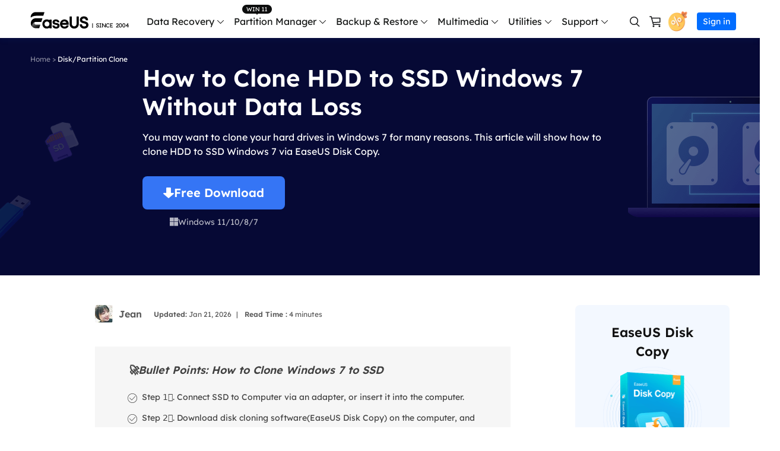

--- FILE ---
content_type: text/html; charset=UTF-8
request_url: https://www.easeus.com/disk-copy/clone-resource/clone-hdd-to-ssd-windows-7.html
body_size: 24696
content:
<!DOCTYPE html>
<html lang="en">
    <head>
        <meta content="initial-scale=1.0,user-scalable=no,maximum-scale=1,width=device-width" name="viewport" />
        <meta content="telephone=no" name="format-detection" />
        <meta content="black" name="apple-mobile-web-app-status-bar-style" />
        <meta content="yes" name="apple-mobile-web-app-capable" />
        <meta http-equiv="Content-Type" content="text/html; charset=utf-8" />
        <link type="text/css" rel="stylesheet" href="/default2/css/base.css" />
        <link type="text/css" rel="stylesheet" href="/default2/2019/css/article/article.css" />
        <link rel="shortcut icon" href="/images_2016/fav.ico" mce_href="/images_2016/fav.ico" type="image/x-icon" />    
        <script type="text/javascript" language="javascript" src="/default/js/jquery.js" data-cfasync="false"></script>
        <script type="8bff6f6fd0e4a2a09548a580-text/javascript" language="javascript" src="/default/js/globle.js"></script>
        <title>How to Clone HDD to SSD Windows 7 With 100% Safe Tool</title>
        <meta name="keywords" content="clone hdd to ssd windows 7, clone windows 7 to ssd" />
        <meta name="description" content="You may want to clone your hard drives in Windows 7 for many reasons. This article will show how to clone HDD to SSD Windows 7 via EaseUS Disk Copy." />
        <meta name="robots" content="max-image-preview:large, max-snippet:-1, max-video-preview:-1" />
        <link rel="canonical" href="https://www.easeus.com/disk-copy/clone-resource/clone-hdd-to-ssd-windows-7.html" />
       <meta property="og:description" content="You may want to clone your hard drives in Windows 7 for many reasons. This article will show how to clone HDD to SSD Windows 7 via EaseUS Disk Copy."/>
       <meta property="og:locale" content="en_US"/>
       <meta property="og:type" content="article"/>
       <meta property="og:site_name" content="EaseUS"/>
       <meta property="og:url" content="https://www.easeus.com/disk-copy/clone-resource/clone-hdd-to-ssd-windows-7.html" />
       <meta property="twitter:site" content="@easeus_software"/>
       <meta property="twitter:card" content="summary_large_image"/>
       <meta property="twitter:creator" content="@easeus_software"/>
       <meta name="twitter:description" content="You may want to clone your hard drives in Windows 7 for many reasons. This article will show how to clone HDD to SSD Windows 7 via EaseUS Disk Copy." />
       <meta property="article:section" content="Disk/Partition Clone"/>
       <meta property="article:published_time" content="2026-01-21 14:10:57"/>
       <meta property="article:modified_time" content="2026-01-21 14:10:57"/>
       <meta property="article:updated_time" content="2026-01-21 14:10:57"/>
       <meta property="og:title" content="How to Clone HDD to SSD Windows 7 Without Data Loss" />
       <meta name="twitter:title" content="How to Clone HDD to SSD Windows 7 Without Data Loss" />
       <meta property="og:image" content="https://www.easeus.com/images/en/screenshot/disk-copy/resource/how-to-clone-hdd-to-ssd-windows-7.png" />
       <meta property="og:secure_url" content="https://www.easeus.com/images/en/screenshot/disk-copy/resource/how-to-clone-hdd-to-ssd-windows-7.png" />
       <meta property="twitter:image" content="https://www.easeus.com/images/en/screenshot/disk-copy/resource/how-to-clone-hdd-to-ssd-windows-7.png" />
        <link rel="alternate" href="https://www.easeus.co.kr/disk-copy-resource/clone-hdd-to-ssd-windows-7.html" hreflang="ko"/>
        <link rel="alternate" href="https://www.easeus.com/disk-copy/clone-resource/clone-hdd-to-ssd-windows-7.html" hreflang="en"/>
        <link rel="alternate" href="https://www.easeus.de/festplatten-klonen/hdd-auf-ssd-klonen.html" hreflang="de"/>
        <link rel="alternate" href="https://tw.easeus.com/disk-copy-resource/clone-hdd-to-ssd-windows-8.html" hreflang="zh-tw"/>
        <script type="application/ld+json">
                {
                "@context": "https://schema.org",
                "@type": "Article",
                "mainEntityOfPage": {
                "@type": "WebPage",
                "@id": "https://www.easeus.com/disk-copy/clone-resource/clone-hdd-to-ssd-windows-7.html"
                },
                "headline": "How to Clone HDD to SSD Windows 7 With 100% Safe Tool",
                "image": [
                "https://www.easeus.com/images/en/screenshot/disk-copy/resource/how-to-clone-hdd-to-ssd-windows-7.png"
                ],
                "datePublished": "2022-04-24T05:34:12+00:00",
                "dateModified": "2026-01-21T06:10:57+00:00",
                "author": [
{
                                "@type": "Person",
                                "name": "Larissa",
                                "url": "https://www.easeus.com/author/larissa-lee.html"
                     },
{
                                "@type": "Person",
                                "name": "Jean",
                                "url": "https://www.easeus.com/author/jean.html"
                     }],
                "publisher": {
                "@type": "Organization",
                "name": "EaseUS",
                "logo": {
                "@type": "ImageObject",
                "url":"https://www.easeus.com/images_2016/easeus-logo-s.png"
                }
                },
                "description": "You may want to clone your hard drives in Windows 7 for many reasons. This article will show how to clone HDD to SSD Windows 7 via EaseUS Disk Copy."
               }
       </script>
        <script type="application/ld+json">
                {
                "@context": "https://schema.org",
                "@type": "BreadcrumbList",
                "itemListElement":[{
			"@type": "ListItem",
			"position":1,
			"name":"EaseUS",
			"item":"https://www.easeus.com"
                },{
			"@type": "ListItem",
			"position":2,
			"name":"Disk/Partition Clone",
			"item":"https://www.easeus.com/disk-copy/clone-resource/"
                },{
			"@type": "ListItem",
			"position":3,
			"name":"How to Clone HDD to SSD Windows 7 Without Data Loss"
                }]
                }
       </script>
           <script type="application/ld+json">
                        {
                "@context": "https://schema.org",
                "@type": "FAQPage",
                "mainEntity": [{
  "@type": "Question",
  "name": "Why won't Windows 7 boot from cloned SSD?",
  "acceptedAnswer": {
    "@type": "Answer",
    "text": "<p>Windows 7 may not boot from a cloned SSD if the PC uses the incorrect boot mode. Enable the UEFI boot mode if your target drive is a GPT disk. The best boot mode for an MBR drive is legacy. If the PC does not support UEFI boot mode, the target disk cannot use boot mode.</p>"
  }
},
{
  "@type": "Question",
  "name": "How do I change my OS from HDD to SSD?",
  "acceptedAnswer": {
    "@type": "Answer",
    "text": "<p>If you want to change&nbsp;your Windows operating system from HDD to SSD, you can&nbsp;clone your OS from HDD to SSD. To this end, you need to use third-party cloning software like EaseUS Disk Copy to help you do the job. It can help you <a href=/disk-copy/clone-resource/how-to-upgrade-hdd-to-ssd-without-reinstalling-windows.html>upgrade your HDD to SSD without reinstalling Windows</a>.</p>"
  }
},
{
  "@type": "Question",
  "name": "How do I move Windows 7 to SSD without reinstall?",
  "acceptedAnswer": {
    "@type": "Answer",
    "text": "<p>To migrate your Windows 7 to an SSD without reinstalling Windows, you have to use professional cloning software to help you migrate your OS from HDD to SSD or SSD to SSD.</p>"
  }
}]
                }
                   </script>
           <script type="application/ld+json">
                   {
  "@context": "https://schema.org",
  "@type": "HowTo",
  "name": "How to Clone Windows 7 to SSD with EaseUS Disk Copy",
  "totalTime": "PT20M",
  "image": {
    "@type": "ImageObject",
    "url": "https://www.easeus.com/images/en/screenshot/disk-copy/resource/how-to-clone-hdd-to-ssd-windows-7.png",
    "width": "1280",
    "height": "900"
  },
  "supply": [
    {
      "@type": "HowToSupply",
      "name": "Clone Windows 7 to SSD"
    }
  ],
  "tool": [
    {
      "@type": "HowToTool",
      "name": "EaseUS Disk Copy cloning software"
    }
  ],
  "step": [
    {
      "@type": "HowToStep",
      "url": "https://www.easeus.com/disk-copy/clone-resource/clone-hdd-to-ssd-windows-7.html#step1",
      "name": "Connect SSD to computer",
      "itemListElement": [
        {
          "@type": "HowToDirection",
          "text": "Connect SSD to Computer via an adapter, or insert it into the computer."
        }
      ],
      "image": {
        "@type": "ImageObject",
        "url": "https://www.easeus.com/images/en/screenshot/disk-copy/resource/how-to-clone-hdd-to-ssd-windows-7.png",
        "width": "700",
        "height": "394"
      }
    },
    {
      "@type": "HowToStep",
      "name": "Launch disk cloning software",
      "url": "https://www.easeus.com/disk-copy/clone-resource/clone-hdd-to-ssd-windows-7.html#step2",
      "itemListElement": [
        {
          "@type": "HowToDirection",
          "text": "Download disk cloning software(EaseUS Disk Copy) on the computer, and launch it."
        }
      ],
      "image": {
        "@type": "ImageObject",
        "url": "https://www.easeus.com/images/en/screenshot/disk-copy/resource/disk-copy-1.png",
        "width": "700",
        "height": "473"
      }
    },
    {
      "@type": "HowToStep",
      "name": "Select source and target disk.",
      "url": "https://www.easeus.com/disk-copy/clone-resource/clone-hdd-to-ssd-windows-7.html#step3",
      "itemListElement": [
        {
          "@type": "HowToDirection",
          "text": "Select the disk where Windows 7 exists as the source disk, and SSD as the target disk."
        }
      ],
      "image": {
        "@type": "ImageObject",
        "url": "https://www.easeus.com/images/en/screenshot/disk-copy/resource/disk-copy-2.png",
        "width": "700",
        "height": "473"
      }
    },
    {
      "@type": "HowToStep",
      "name": "Adjust disk layout and start cloning.",
      "url": "https://www.easeus.com/disk-copy/clone-resource/clone-hdd-to-ssd-windows-7.html#step4",
      "itemListElement": [
        {
          "@type": "HowToDirection",
          "text": "Adjust the disk layout according to your needs, you can choose among: autofit the disk, copy as the source, and edit disk layout. Then click Proceed to start cloning."
        }
      ],
      "image": {
        "@type": "ImageObject",
        "url": "https://www.easeus.com/images/en/screenshot/disk-copy/resource/disk-copy-3.png",
        "width": "700",
        "height": "473"
      }
    }
  ]
}
                   </script>
     </head>
 <body>
    <!--header start--><div class="header_2024">
  <div class="wrap">
    <div class="logo_out">
      <a href="/" class="logo" data-event_label="Public_TopNavigation" data-category="OtherButtonClick" data-event="Logo">&nbsp;</a>
      <div class="close_box">
        <div class="close">
          <div>&nbsp;</div>
          <div>&nbsp;</div>
          <div>&nbsp;</div>
        </div>
      </div>
    </div>
    <div class="nav_box">
      <ul class="nav">
        <li> <a class="nav_a" href="/data-recovery-software/" data-event_label="Public_TopNavigation" data-event="Win_Data_Recovery">Data Recovery</a>
          <div class="pro_content">
            <div class="box_all">
              <div class="list_box">
                <div class="arrow">&nbsp;</div>
                <div class="list"> <a class="li arr" href="/datarecoverywizardpro/" data-event_label="Public_TopNavigation" data-event="drw_trial_win">
                  <div class="icon drw1">&nbsp;</div>
                  <div class="word">
                    <div class="t">Data Recovery Wizard</div>
                    <div class="d">PC data recovery</div>
                  </div>
                </a> <a class="li arr" href="/mac/mac-data-recovery/" data-event_label="Public_TopNavigation" data-event="drw_trial_mac">
                  <div class="icon macdrw">&nbsp;</div>
                  <div class="word">
                    <div class="t">Data Recovery Wizard for Mac</div>
                    <div class="d">Mac Data Recovery</div>
                  </div>
                </a> <a class="li arr" href="/ios-data-recovery-software/" data-event_label="Public_TopNavigation" data-event="mobisaver_ios_trial">
                  <div class="icon drw2">&nbsp;</div>
                  <div class="word">
                    <div class="t">MobiSaver (iOS &amp; Android)</div>
                    <div class="d">Recover data from mobile</div>
                  </div>
                </a> <a class="li" href="/partition-recovery/" data-event_label="Public_TopNavigation" data-event="epr_trial_win">
                  <div class="icon drw4">&nbsp;</div>
                  <div class="word">
                    <div class="t">Partition Recovery</div>
                    <div class="d">Lost partition recovery</div>
                  </div>
                </a> <a class="li arr" href="/repair-tools/" data-event_label="Public_TopNavigation" data-event="fixo_trial_win">
                  <div class="icon repaire">&nbsp;</div>
                  <div class="word">
                    <div class="t">Fixo <span class="new_word">AI-Powered</span> </div>
                    <div class="d">Repair Videos, Photos and Files</div>
                  </div>
                </a>
                  <p class="title">More Recovery Products</p>
                  <a class="li arr" href="/datarecoverywizardpro/data-recovery-service.html" data-event_label="Public_TopNavigation" data-event="drw_datarecovery_service">
                    <div class="icon manual">&nbsp;</div>
                    <div class="word">
                      <div class="t">Data Recovery Services</div>
                      <div class="d">Expert data recovery services</div>
                    </div>
                  </a> <a class="li" href="/data-recovery-software/exchange-recovery.html" rel="nofollow" data-event_label="Public_TopNavigation" data-event="drw_exchange_trial_win">
                    <div class="icon drw3">&nbsp;</div>
                    <div class="word">
                      <div class="t">Exchange Recovery</div>
                      <div class="d">EDB file restore &amp; repair</div>
                    </div>
                  </a> <a class="li" href="/emailrecoverywizard/" rel="nofollow" data-event_label="Public_TopNavigation" data-event="drw_emailrecovery_trial_win">
                    <div class="icon drw5">&nbsp;</div>
                    <div class="word">
                      <div class="t">Email Recovery</div>
                      <div class="d">Outlook email recovery</div>
                    </div>
                  </a> <a class="li" href="/data-recovery-software/ms-sql-recovery.html" rel="nofollow" data-event_label="Public_TopNavigation" data-event="drw_sql_trial_win">
                    <div class="icon drw6">&nbsp;</div>
                    <div class="word">
                      <div class="t">MS SQL Recovery</div>
                      <div class="d">MS SQL database recovery</div>
                    </div>
                  </a> </div>
                <!--<a href="/" class="more">All Products</a>
                             <dl class="resource">
                                <dt class="t">Resources</dt>
                                <dd class="d"><a href="/">Overview</a></dd>
                                <dd class="d"><a href="/">Comparison</a></dd>
                                <dd class="d"><a href="/">Lastest  Sales</a></dd>
                            </dl> -->
              </div>
              <div class="side_box">
                <dl>
                  <dt>for Windows</dt>
                  <dd><a href="/datarecoverywizard/free-data-recovery-software.htm" data-event_label="Public_TopNavigation" data-event="elearn_more_drwfree">Data Recovery Free</a></dd>
                  <dd><a href="/datarecoverywizardpro/" data-event_label="Public_TopNavigation" data-event="elearn_more_drwpro">Data Recovery Pro</a></dd>
                  <dd><a href="/datarecoverywizardpro/drwpro-unlimited.htm" data-event_label="Public_TopNavigation" data-event="elearn_more_drwtech">Data Recovery Technician</a></dd>
                </dl>
              </div>
              <div class="side_box">
                <dl>
                  <dt>for Mac</dt>
                  <dd><a href="/mac-data-recovery-software/drw-mac-free.htm" data-event_label="Public_TopNavigation" data-event="elearn_more_macdrwfree">Data Recovery Free</a></dd>
                  <dd><a href="/mac/mac-data-recovery/" data-event_label="Public_TopNavigation" data-event="elearn_more_macdrwpro">Data Recovery Pro</a></dd>
                  <dd><a href="/mac-data-recovery-software/drw-mac-technician.html" data-event_label="Public_TopNavigation" data-event="elearn_more_macdrwtech">Data Recovery Technician</a></dd>
                </dl>
              </div>
              <div class="side_box">
                <dl>
                  <dt>for iOS</dt>
                  <dd><a href="/mobile-tool/free-iphone-data-recovery.html" data-event_label="Public_TopNavigation" data-event="elearn_more_msfree">Data Recovery Free</a></dd>
                  <dd><a href="/mobile-tool/iphone-data-recovery-pro.html" data-event_label="Public_TopNavigation" data-event="elearn_more_mspro">Data Recovery Pro</a></dd>
                </dl>
                <dl>
                  <dt>for Android</dt>
                  <dd><a href="/android-data-recovery-software/free-android-data-recovery.html" data-event_label="Public_TopNavigation" data-event="elearn_more_msafree">Data Recovery Free</a></dd>
                  <dd><a href="/android-data-recovery-software/android-data-recovery.html" data-event_label="Public_TopNavigation" data-event="elearn_more_msapro">Data Recovery Pro</a></dd>
                  <dd><a href="/android-data-recovery-software/app-version.html" data-event_label="Public_TopNavigation" data-event="elearn_more_msaapp">Data Recovery App</a></dd>
                </dl>
              </div>
              <div class="side_box">
                <dl>
                  <dt>Desktop Version</dt>
                  <dd><a href="/repair-tools/video-repair.html" data-event_label="Public_TopNavigation" data-event="elearn_more_videorepair">Video Repair</a></dd>
                  <dd><a href="/repair-tools/photo-repair.html" data-event_label="Public_TopNavigation" data-event="elearn_more_photorepair">Photo Repair</a></dd>
                  <dd><a href="/repair-tools/document-repair.html" data-event_label="Public_TopNavigation" data-event="elearn_more_documentrepair">File Repair</a></dd>
                </dl>
                <dl>
                  <dt>Online Tools</dt>
                  <dd><a href="https://repair.easeus.com/" data-event_label="Public_TopNavigation" data-event="elearn_more_online_videorepair">Online Video Repair</a></dd>
                  <dd><a href="https://repair.easeus.com/photo_repair/" data-event_label="Public_TopNavigation" data-event="elearn_more_online_photorepair">Online Photo Repair</a></dd>
                  <dd><a href="https://repair.easeus.com/document_repair/" data-event_label="Public_TopNavigation" data-event="elearn_more_online_documentrepair">Online File Repair</a></dd>
                </dl>
              </div>
              <div class="side_box data_recovery_services">
                <dl>
                  <dd><a href="/datarecoverywizardpro/data-recovery-service.html" data-event_label="Public_TopNavigation" data-event="drw_datarecovery_service">1 on 1 Remote Recovery Services   </a></dd>
                  <dd><a href="/datarecoverywizardpro/local-data-recovery-services.html" data-event_label="Public_TopNavigation" data-event="local_datarecovery_service">Local Data Recovery Services</a></dd>
                </dl>
              </div>
            </div>
          </div>
        </li>
        <li>
          <div class="header_win_11">&nbsp;</div>
          <a class="nav_a" href="/partition-manager/" data-event_label="Public_TopNavigation" data-event="Partition_Manager">Partition Manager</a>
          <div class="pro_content">
            <div class="box_all">
              <div class="list_box">
                <div class="arrow">&nbsp;</div>
                <div class="list"> <a class="li arr" href="/partition-manager/" data-event_label="Public_TopNavigation" data-event="epm_trial_win">
                  <div class="icon epm1">&nbsp;</div>
                  <div class="word">
                    <div class="t">Partition Master for Windows</div>
                    <div class="d">Windows Disk Partition Manager</div>
                  </div>
                </a> <a class="li" href="/partition-manager/disk-partition-manager-for-mac.html" data-event_label="Public_TopNavigation" data-event="elearn_more_epm_mac"  data-category="epm_mac">
                  <div class="icon epm1">&nbsp;</div>
                  <div class="word">
                    <div class="t">Partition Master for Mac</div>
                    <div class="d">Mac Hard Disk Manager</div>
                  </div>
                </a> <a class="li" href="/partition-manager/windows-boot-rescuer.html" data-event_label="Public_TopNavigation" data-event="elearn_more_winrescuer"  data-category="epm_winrescuer">
                  <div class="icon epm3">&nbsp;</div>
                  <div class="word">
                    <div class="t">WinRescuer</div>
                    <div class="d">Windows Boot Repair Tool</div>
                  </div>
                </a> <a class="li" href="/disk-copy/home-edition/" data-event_label="Public_TopNavigation" data-event="dc_trial_win">
                  <div class="icon tb5">&nbsp;</div>
                  <div class="word">
                    <div class="t">Disk Copy</div>
                    <div class="d">Hard drive cloning utility</div>
                  </div>
                </a> </div>
              </div>
              <div class="side_box">
                <dl>
                  <dd><a href="/partition-manager/epm-free.html" data-event_label="Public_TopNavigation" data-event="elearn_more_epmfree">Partition Master Free</a></dd>
                  <dd><a href="/partition-manager/epm-pro.html" data-event_label="Public_TopNavigation" data-event="elearn_more_epmpro">Partition Master Pro</a></dd>
                  <dd><a href="/partition-manager/epm-enterprise.html" data-event_label="Public_TopNavigation" data-event="epm_enterprise_trial_win">Partition Master Enterprise</a></dd>
                  <dd><a href="/partition-manager/comparison.html" data-event_label="Public_TopNavigation" data-event="epm_trial_win" rel="nofollow">Edition Comparison</a></dd>
                </dl>
              </div>
            </div>
          </div>
        </li>
        <li> <a class="nav_a" href="/backup-software/" data-event_label="Public_TopNavigation" data-event="Backup_Software">Backup &amp; Restore</a>
          <div class="pro_content">
            <div class="box_all">
              <div class="list_box">
                <div class="arrow">&nbsp;</div>
                <div class="list"> <a class="li arr" href="/backup-software/" data-event_label="Public_TopNavigation" data-event="tb_home_trial_win">
                  <div class="icon tb1">&nbsp;</div>
                  <div class="word">
                    <div class="t">Todo Backup Personal</div>
                    <div class="d">Personal backup solutions</div>
                  </div>
                </a> <a class="li" href="/backup-software/tb-enterprise.html" rel="nofollow" data-event_label="Public_TopNavigation" data-event="tb_enterprise_trial_win">
                  <div class="icon tb2">&nbsp;</div>
                  <div class="word">
                    <div class="t">Todo Backup Enterprise</div>
                    <div class="d">Workstation and Server backup solutions</div>
                  </div>
                </a> <a class="li" href="/backup-software/tb-technician.html" rel="nofollow" data-event_label="Public_TopNavigation" data-event="tb_tech_trial_win">
                  <div class="icon tb7">&nbsp;</div>
                  <div class="word">
                    <div class="t">Todo Backup Technician</div>
                    <div class="d">Business backup solutions</div>
                  </div>
                </a> <a class="li" href="/backup-software/todo-backup-comparison.html" rel="nofollow" data-event_label="Public_TopNavigation" data-event="tb_comparison_trial_win">
                  <div class="icon tb9">&nbsp;</div>
                  <div class="word">
                    <div class="t">Edition Comparison</div>
                    <div class="d">Todo Backup version comparison</div>
                  </div>
                </a>
                  <p class="title">Centralized  Solutions</p>
                  <a class="li" href="/backup-software/central-management.html" rel="nofollow" data-event_label="Public_TopNavigation" data-event="tb_ebc_trial_win">
                    <div class="icon tb3">&nbsp;</div>
                    <div class="word">
                      <div class="t">Central Management</div>
                      <div class="d">Centralized backup strategy</div>
                    </div>
                  </a> <a class="li" href="/backup-software/deploy-manager.html" rel="nofollow" data-event_label="Public_TopNavigation" data-event="tb_edm_trial_win">
                    <div class="icon tb4">&nbsp;</div>
                    <div class="word">
                      <div class="t">System Deploy</div>
                      <div class="d">Smart Windows deployment</div>
                    </div>
                  </a>
                  <p class="title">MSPs Service</p>
                  <a class="li" href="/backup-software/rebrand-service.html" rel="nofollow" data-event_label="Public_TopNavigation" data-event="tb_msp_service">
                    <div class="icon tb8">&nbsp;</div>
                    <div class="word">
                      <div class="t">MSP Service</div>
                      <div class="d">EaseUS Todo Backup White Label Service </div>
                    </div>
                  </a> </div>
              </div>
              <div class="side_box">
                <dl>
                  <dd><a href="/backup-software/tb-free.html" data-event_label="Public_TopNavigation" data-event="elearn_more_tbfree">Todo Backup Free</a></dd>
                  <dd><a href="/backup-software/tb-home.html" data-event_label="Public_TopNavigation" data-event="elearn_more_tbhome">Todo Backup Home</a></dd>
                  <dd><a href="/backup-software/todo-backup-mac.html" rel="nofollow"  data-event_label="Public_TopNavigation" data-event="elearn_more_tbmac">Todo Backup for Mac</a></dd>
                </dl>
              </div>
            </div>
          </div>
        </li>
        <li> <span class="nav_a">Multimedia</span>
          <div class="pro_content">
            <div class="box_all">
              <div class="list_box">
                <div class="arrow">&nbsp;</div>
                <div class="list">
                  <p class="title">Screen Capture</p>
                  <a class="li arr" href="https://recorder.easeus.com/" data-event_label="Public_TopNavigation" data-event="ere_win">
                    <div class="icon mult4">&nbsp;</div>
                    <div class="word">
                      <div class="t">RecExperts</div>
                      <div class="d">Record video/audio/webcam </div>
                    </div>
                  </a> <a class="li" href="https://recorder.easeus.com/screenshot.html" data-event_label="Public_TopNavigation" data-event="screenshot">
                  <div class="new">&nbsp;</div>
                  <div class="icon screenshot">&nbsp;</div>
                  <div class="word">
                    <div class="t">ScreenShot</div>
                    <div class="d">Take Screenshot on PC</div>
                  </div>
                </a> <a class="li" href="https://recorder.easeus.com/online-screen-recorder.html" data-event_label="Public_TopNavigation" data-event="online_screen_recorder">
                  <div class="new">&nbsp;</div>
                  <div class="icon online_re">&nbsp;</div>
                  <div class="word">
                    <div class="t">Online Screen Recorder</div>
                    <div class="d">Record screen online free</div>
                  </div>
                </a>
                  <p class="title">Video & Audio Tools</p>
                  <a class="li" href="https://multimedia.easeus.com/video-editor/" data-event_label="Public_TopNavigation" data-event="video_editor">
                    <div class="icon mult1">&nbsp;</div>
                    <div class="word">
                      <div class="t">Video Editor</div>
                      <div class="d">Easy video editing software</div>
                    </div>
                  </a> <a class="li arr" href="https://multimedia.easeus.com/video-downloader/" data-event_label="Public_TopNavigation" data-event="video_downloader">
                  <div class="new">&nbsp;</div>
                  <div class="icon mult2">&nbsp;</div>
                  <div class="word">
                    <div class="t">Video Downloader</div>
                    <div class="d">Download online video/audio</div>
                  </div>
                </a><a class="li" href="https://multimedia.easeus.com/voice-changer/" data-event_label="Public_TopNavigation" data-event="voicewave">
                  <div class="new">&nbsp;</div>
                  <div class="icon voice_changer">&nbsp;</div>
                  <div class="word">
                    <div class="t">EaseUS VoiceWave</div>
                    <div class="d">Change voice in real-time</div>
                  </div>
                </a><!--<a class="li" href="https://multimedia.easeus.com/videokit/" data-event_label="Public_TopNavigation" data-event="videokit">
                  <div class="new">&nbsp;</div>
                  <div class="icon mult_all">&nbsp;</div>
                  <div class="word">
                    <div class="t">VideoKit</div>
                    <div class="d">All-in-One video toolkit</div>
                  </div>
                </a>-->

                  <p class="title">AI Tools</p>
                  <a class="li" href="https://vocalremover.easeus.com/" data-event_label="Public_TopNavigation" data-event="makemyaudio">
                    <div class="icon voice_remover">&nbsp;</div>
                    <div class="word">
                      <div class="t">Vocal Remover (Online)</div>
                      <div class="d">Remove vocals online for free</div>
                    </div>
                  </a><a class="li" href="https://www.aiease.ai" data-event_label="Public_TopNavigation" data-event="ai_photo">
                  <div class="new">&nbsp;</div>
                  <div class="icon ai1">&nbsp;</div>
                  <div class="word">
                    <div class="t">AI Photo Editing</div>
                    <div class="d">Edit Photos with AI for Free</div>
                  </div>
                </a><a class="li" href="https://www.piclumen.com" data-event_label="Public_TopNavigation" data-event="ai_image">
                  <div class="new">&nbsp;</div>
                  <div class="icon ai2">&nbsp;</div>
                  <div class="word">
                    <div class="t">AI Image Generator</div>
                    <div class="d">Create AI Images for Free</div>
                  </div>
                </a> <a class="li" href="https://www.easemate.ai" data-event_label="Public_TopNavigation" data-event="ai_easemate">
                  <div class="new">&nbsp;</div>
                  <div class="icon pdf_ai">&nbsp;</div>
                  <div class="word">
                    <div class="t">EaseMate AI</div>
                    <div class="d">All-in-one AI Assistant</div>
                  </div>
                </a>  </div>
              </div>
              <div class="side_box">
                <dl>
                  <dd><a href="https://recorder.easeus.com/" data-event_label="Public_TopNavigation" data-event="elearn_more_ere_win">RecExperts for Windows</a></dd>
                  <dd><a href="https://recorder.easeus.com/screen-recorder-mac.html" data-event_label="Public_TopNavigation" data-event="elearn_more_ere_mac">RecExperts for Mac</a></dd>
                </dl>
              </div>
              <div class="side_box">
                <dl>
                  <dt>for Desktop</dt>
                  <dd><a href="https://multimedia.easeus.com/video-downloader/" data-event_label="Public_TopNavigation" data-event="elearn_more_evd_win">Video Downloader for Windows</a></dd>
                  <dd><a href="https://multimedia.easeus.com/video-downloader/video-downloader-mac.html" data-event_label="Public_TopNavigation" data-event="elearn_more_evd_mac">Video Downloader for Mac</a></dd>
                </dl>
                <dl>
                  <dt>for Online</dt>
                  <dd><a href="https://multimedia.easeus.com/online-video-downloader/" data-event_label="Public_TopNavigation" data-event="elearn_more_evd_online">Video Downloader (Online)</a></dd>

                </dl>
              </div>
            </div>
          </div>
        </li>
        <li> <span class="nav_a">Utilities</span>
          <div class="pro_content custon utilities">
            <div class="box_all">
              <div class="list_box no2">
                <div class="arrow">&nbsp;</div>
                <div class="title_li"> <span class="li current">Transfer Products</span> <span class="li">PDF Solutions</span> <span class="li">iPhone Utilities</span> <span class="li">More Products</span> </div>
                <div class="list">
                  <div class="title_show">
                    <p class="title">Transfer Products</p>
                    <a class="li arr" href="/pc-transfer-software/pctrans-pro.html" data-event_label="Public_TopNavigation" data-event="pctrans_trial_win">
                      <div class="icon utilitie1">&nbsp;</div>
                      <div class="word">
                        <div class="t">Todo PCTrans</div>
                        <div class="d">Transfer data between PCs</div>
                      </div>
                    </a> <a class="li arr" href="https://mobi.easeus.com/phone-transfer/" data-event_label="Public_TopNavigation" data-event="mm_trial_win">
                    <div class="icon utilitie2">&nbsp;</div>
                    <div class="word">
                      <div class="t">MobiMover</div>
                      <div class="d">Transfer iPhone data</div>
                    </div>
                  </a> <a class="li" href="https://mobi.easeus.com/chat-transfer/" data-event_label="Public_TopNavigation" data-event="chattrans">
                    <div class="new">&nbsp;</div>
                    <div class="icon chattrans">&nbsp;</div>
                    <div class="word">
                      <div class="t">ChatTrans</div>
                      <div class="d">Easy WhatsApp Transfer Software</div>
                    </div>
                  </a> <a class="li" href="/utilities/ostogo.html" data-event_label="Public_TopNavigation" data-event="os2go_trial_win">
                    <div class="icon tb6">&nbsp;</div>
                    <div class="word">
                      <div class="t">OS2Go</div>
                      <div class="d">Windows To Go creator</div>
                    </div>
                  </a> </div>
                  <div class="title_show hidden">
                    <p class="title">PDF Solutions</p>
                    <a class="li" href="https://pdf.easeus.com/" data-event_label="Public_TopNavigation" data-event="pdf_editor">
                      <div class="icon utilitie7">&nbsp;</div>
                      <div class="word">
                        <div class="t">PDF Editor</div>
                        <div class="d">Create, edit or convert PDF</div>
                      </div>
                    </a>
                    <a class="li" href="https://pdf.easeus.com/pdf-converter.html" rel="nofollow" data-event_label="Public_TopNavigation" data-event="pdf_converter">
                      <div class="new">&nbsp;</div>
                      <div class="icon pdf_c">&nbsp;</div>
                      <div class="word">
                        <div class="t">PDF Converter</div>
                        <div class="d">Convert PDF files</div>
                      </div>
                    </a>

                    <a class="li" href="https://www.easemate.ai/chatpdf" rel="nofollow" data-event_label="PDF_Navigation" data-event="chatpdf">
                      <!--                                            <div class="new">&nbsp;</div>-->
                      <div class="icon pdf_ai">&nbsp;</div>
                      <div class="word">
                        <div class="t">ChatPDF</div>
                        <div class="d">Chat with PDFs via Free PDF AI</div>
                      </div>
                    </a>

                  </div>
                  <div class="title_show hidden">
                    <p class="title">iOS Utilities</p>
                    <a class="li" href="https://mobi.easeus.com/unlock-iphone/" data-event_label="Public_TopNavigation" data-event="mu">
                      <div class="icon utilitie5">&nbsp;</div>
                      <div class="word">
                        <div class="t">MobiUnlock</div>
                        <div class="d">Unlock iPhone passcode</div>
                      </div>
                    </a> <a class="li" href="https://mobi.easeus.com/location-changer/" rel="nofollow" data-event_label="Public_TopNavigation" data-event="mobianygo">
                    <div class="icon utilitie6">&nbsp;</div>
                    <div class="word">
                      <div class="t">MobiAnyGo</div>
                      <div class="d">Fake iPhone location</div>
                    </div>
                  </a> <a class="li" href="https://mobi.easeus.com/mobitoolkit/"  rel="nofollow" data-event_label="Public_TopNavigation" data-event="mobixpert">
                    <div class="icon mobitoolkit">&nbsp;</div>
                    <div class="word">
                      <div class="t">MobiXpert</div>
                      <div class="d">All-in-one iPhone Toolkit</div>
                    </div>
                  </a> </div>
                  <div class="title_show hidden">
                    <p class="title">More Products</p>
                    <a class="li" href="https://toolbox.easeus.com/driver-handy/" data-event_label="Public_TopNavigation" data-event="driverhandy">
                      <div class="new">&nbsp;</div>
                      <div class="icon utilitie18">&nbsp;</div>
                      <div class="word">
                        <div class="t">DriverHandy</div>
                        <div class="d">Driver update software</div>
                      </div>
                    </a> <a class="li" href="/utilities/key-finder.html" data-event_label="Public_TopNavigation" data-event="keyfinder_trial_win">
                    <div class="new">&nbsp;</div>
                    <div class="icon utilitie14">&nbsp;</div>
                    <div class="word">
                      <div class="t">Key Finder</div>
                      <div class="d">Find Product Keys</div>
                    </div>
                  </a> <a class="li" href="https://toolbox.easeus.com/bitwiper/" data-event_label="Public_TopNavigation" data-event="bitwiper">
                    <div class="new">&nbsp;</div>
                    <div class="icon utilitie15">&nbsp;</div>
                    <div class="word">
                      <div class="t">BitWiper</div>
                      <div class="d">Wipe Sensitive Data</div>
                    </div>
                  </a> <a class="li" href="https://toolbox.easeus.com/ntfs-for-mac/" data-event_label="Public_TopNavigation" data-event="ntfs_mac">
                    <div class="icon utilitie8">&nbsp;</div>
                    <div class="word">
                      <div class="t">NTFS For Mac</div>
                      <div class="d">Smart NTFS drive writer</div>
                    </div>
                  </a> <a class="li" href="/cleangenius/" rel="nofollow" data-event_label="Public_TopNavigation" data-event="cleangenius_free_win">
                    <div class="icon utilitie10">&nbsp;</div>
                    <div class="word">
                      <div class="t">CleanGenius Free</div>
                      <div class="d">System optimization</div>
                    </div>
                  </a>
                    <a class="li" href="https://toolbox.easeus.com/dupfiles-cleaner/" rel="nofollow" data-event_label="Public_TopNavigation" data-event="dupfiles_cleaner">
                      <div class="icon utilitie16">&nbsp;</div>
                      <div class="word">
                        <div class="t">DupFiles Cleaner</div>
                        <div class="d">Find &amp; Remove Duplicate Files</div>
                      </div>
                    </a>
                    <a class="li" href="https://toolbox.easeus.com/file-lock/" rel="nofollow" data-event_label="Public_TopNavigation" data-event="lockymyfile">
                      <div class="icon utilitie9">&nbsp;</div>
                      <div class="word">

                        <div class="t">LockMyFile</div>
                        <div class="d">Password protect files</div>
                      </div>
                    </a>
                  </div>
                </div>
              </div>
              <div class="side_box">
                <dl>
                  <dd><a href="/free-pc-transfer-software/" data-event_label="Public_TopNavigation" data-event="elearn_more_pctfree"><span class="s_hide">Todo PCTrans </span>Free</a></dd>
                  <dd><a href="/pc-transfer-software/pctrans-pro.html" data-event_label="Public_TopNavigation" data-event="elearn_more_pctpro"><span class="s_hide">Todo PCTrans </span>Pro</a></dd>
                  <dd><a href="/pc-transfer-software/pctrans-technician.html" data-event_label="Public_TopNavigation" data-event="elearn_more_pcttech"><span class="s_hide">Todo PCTrans </span>Technician</a></dd>
                  <dd><a href="/pc-transfer-software/comparison.html" data-event_label="Public_TopNavigation" data-event="elearn_more_pctcomparison"><span class="s_auto">Edition Comparison</span></a></dd>
                </dl>
              </div>
              <div class="side_box">
                <dl>
                  <dd><a href="https://mobi.easeus.com/phone-transfer/mobimover-free.html" data-event_label="Public_TopNavigation" data-event="elearn_more_mmfree"><span class="s_hide">iPhone Data Transfer</span> Free</a></dd>
                  <dd><a href="https://mobi.easeus.com/phone-transfer/mobimover.html" data-event_label="Public_TopNavigation" data-event="elearn_more_mmpro"><span class="s_hide">iPhone Data Transfer</span> Pro</a></dd>
                </dl>
              </div>
            </div>
          </div>
        </li>
        <li>
          <span class="nav_a">Support</span>
          <div class="pro_content">
            <div class="box_all">
              <div class="list_box">
                <div class="arrow">&nbsp;</div>
                <div class="list">
                  <a class="li" href="/support-center/" rel="nofollow" data-event_label="Public_TopNavigation" data-event="elearn_more_support_center">
                    <div class="icon support2">&nbsp;</div>
                    <div class="word">
                      <div class="t">Support Center</div>
                      <div class="d">Guides, License, Contact</div>
                    </div>
                  </a>
                  <a class="li" href="/download.htm" data-event_label="Public_TopNavigation" data-event="elearn_more_download">
                    <div class="icon support3">&nbsp;</div>
                    <div class="word">
                      <div class="t">Download</div>
                      <div class="d">Download installer</div>
                    </div>
                  </a>
                  <a class="li" href="/support-center/livechat-tech.html" rel="nofollow" data-event_label="Public_TopNavigation" data-event="elearn_more_chat support">
                    <div class="icon support1">&nbsp;</div>
                    <div class="word">
                      <div class="t">Chat Support</div>
                      <div class="d">Chat with a Technician</div>
                    </div>
                  </a>
                  <span class="li livechat_window_pop_3" href="/easeus-customer-service-privacy-statement.html" rel="nofollow" data-event_label="Public_TopNavigation" data-event="elearn_more_pre_sales_inquiry">
                      <div class="icon support4">&nbsp;</div>
                      <div class="word">
                          <div class="t">Pre-Sales Inquiry</div>
                          <div class="d">Chat with a Sales Rep</div>
                      </div>
                  </span>
                  <a class="li" href="/support/remote-assistance-new.html" rel="nofollow">
                    <div class="icon support5">&nbsp;</div>
                    <div class="word">
                      <div class="t">Premium Service</div>
                      <div class="d">Solve fast and more</div>
                    </div>
                  </a>
                  <a class="li" href="/datarecoverywizardpro/data-recovery-service.html" rel="nofollow">
                    <div class="icon support9">&nbsp;</div>
                    <div class="word">
                      <div class="t">Manual Recovery Service</div>
                      <div class="d">Advanced and efficient recovery</div>
                    </div>
                  </a>
                </div>
              </div>
            </div>
          </div>
        </li>
      </ul>
      <div class="search_box">
        <a class="icons search" href="/search.html" rel="nofollow" data-event_label="Public_TopNavigation" data-category="OtherButtonClick" data-event="Search">&nbsp;</a>
        <div class="new_buy_125 icons">
          <a class="buy" href="/buynow.htm" rel="nofollow" data-event_label="Public_TopNavigation" data-event="elearn_more_store">&nbsp;</a>
          <div class="new_buy_content">
            <div class="arrow">&nbsp;</div>
            <ul class="list_buy">
              <li><a href="https://store.easeus.com/purchase/checkout.php?type=qy&eid=1090&linkid=e_hp_header" data-event_label="hp_header" data-event="e_drw_buynow"><span class="icon_buy no1">&nbsp;</span><p>Data Recovery Wizard for Win</p></a></li>
              <li><a href="https://store.easeus.com/purchase/checkout.php?type=qy&eid=1128&linkid=e_hp_header" data-event_label="hp_header" data-event="e_drwmac_buynow"><span class="icon_buy no2">&nbsp;</span><p>Data Recovery Wizard for Mac</p></a></li>
              <li><a href="https://store.easeus.com/purchase/checkout.php?type=qy&amp;eid=684&amp;linkid=e_hp_header" data-event_label="hp_header" data-event="e_epm_buynow"><span class="icon_buy no3">&nbsp;</span><p>Partition Master Pro</p></a></li>
              <li><a href="https://store.easeus.com/purchase/checkout.php?type=qy&eid=560&linkid=e_hp_header" data-event_label="hp_header" data-event="e_dc_buynow"><span class="icon_buy no4">&nbsp;</span><p>Disk Copy <br />Pro</p></a></li>
              <li><a href="https://store.easeus.com/purchase/checkout.php?type=qy&eid=777&linkid=e_hp_header" data-event_label="hp_header" data-event="e_tbh_buynow"><span class="icon_buy no5">&nbsp;</span><p>Todo Backup Home</p></a></li>
              <li><a href="https://store.easeus.com/purchase/checkout.php?type=qy&eid=626&linkid=e_hp_header" data-event_label="hp_header" data-event="e_pct_buynow"><span class="icon_buy no6">&nbsp;</span><p>Todo PCTrans Pro</p></a></li>
            </ul>
            <div class="store_go"><a class="cover" href="https://www.easeus.com/buynow.htm" data-event_label="hp_header" data-event="e_hp_store">More Products<i class="iconfont">&#xe75b;</i></a></div>
          </div>
        </div>
        <a class="icons offer" href="https://www.easeus.com/campaign/2025-store-new.html?coupon=NEWYEAR2026&off=68">
        <span>
          <!--<svg width="6px" height="6px" viewBox="0 0 6 6" version="1.1" xmlns="http://www.w3.org/2000/svg" xmlns:xlink="http://www.w3.org/1999/xlink">
              <g stroke="none" stroke-width="1" fill="none" fill-rule="evenodd">
                  <g>
                      <rect class="svg_color" x="4" y="0" width="2" height="2" rx="1"></rect>
                      <rect class="svg_color" x="0" y="4" width="2" height="2" rx="16"></rect>
                      <path d="M0.433535314,0.605303338 L5.41112179,5.60530334 L0.433535314,0.605303338 Z" class="svg_color" stroke-linecap="round" stroke-linejoin="round"></path>
                  </g>
              </g>
          </svg>-->
        </span>
        </a>
        <div class="account_center_box pc"></div>
        <div class="account_center_box mobi"></div>
      </div>
    </div>
  </div>
</div>
<script type="8bff6f6fd0e4a2a09548a580-text/javascript">
  (function(){
    window.ispc_fun=window.ispc_fun || function(){}
    var nav=$('.header_2024 .nav_box');
    var close=$('.header_2024 .close_box');
    var header_2024=$('.header_2024');
    var body=$('body');
    var header_ispc=ispc_fun(1250);
    $(window).resize(function(){
      header_ispc=ispc_fun(1250);
      if(header_ispc){
        nav.removeAttr('style');
        close.removeClass('current');
      }
    })
    //
    $('.header_2024 .nav > li').mouseenter(function(){
      if(header_ispc){
        var width=$(this).find('.list_box:eq(0)').width()/2-12;
        $(this).addClass('current').find('.pro_content:not(.custon)').css({marginLeft:'-'+width+'px'});
        $('.header_2024 .li.arr.in').removeClass('in').parent().find('.side_box').remove();
      }
    }).mouseleave(function(){
      if(header_ispc){
        $(this).removeClass('current');
        //重置背景的位置
        var list=$(this).find('.list_box .list');
        if(list.children().eq(0).hasClass('title')){
          list.find('.bg_arr').css({top:'24px'});
        }else{
          list.find('.bg_arr').css({top:'0px'});
        }
        //
        $(this).find('.side_box').removeClass('current');
        $(this).find('.box_all').removeClass('current in');
        $(this).find('.pro_content:not(.custon)').removeAttr('style');
        //
        $('.header_2024 .box_all').each(function(){
          $(this).find('.title_li .li').removeClass('current').eq(0).addClass('current');
          $(this).find('.bg_arr_title').removeAttr('style');
          $(this).find('.title_show').addClass('hidden').eq(0).removeClass('hidden');
        })
      }
    })
    $('.header_2024 .box1 .list_box li').each(function(){
      $(this).find('.list').each(function(){
        var list=$(this);
        $(this).append('<div class="bg_arr"></div>');
        var bg_arr=$(this).find('.bg_arr');
        $(this).find('.li').each(function(i){
          $(this).mouseenter(function(){
            if(header_ispc){
              var top=$(this).offset().top-list.offset().top;
              bg_arr.css({top:top});
            }
          })
        })
      })
      $(this).mouseenter(function(){
        if(header_ispc){
          $(this).addClass('current');
        }
      }).mouseleave(function(){
        if(header_ispc){
          $(this).removeClass('current');
        }
      })
    })
    $('.header_2024 .box_all').each(function(){
      var that=this;
      var side_box=$(this).find('.side_box');
      var list=$(this).find('.list_box .list');
      if(list.children().eq(0).hasClass('title')){
        list.append('<div class="bg_arr" style="top:24px"></div>');
      }else{
        list.append('<div class="bg_arr"></div>');
      }
      var bg_arr=list.find('.bg_arr');
      list.find('.li').each(function(i){
        $(this).mouseenter(function(){
          if(header_ispc){
            $(that).addClass('current');
            if($(this).hasClass('arr')){
              if(!$(that).hasClass('in')){
                setTimeout(function(){
                  $(that).addClass('in');
                },300)
              }
            }else{
              $(that).removeClass('in');
              //sx add
              side_box.removeClass('current');
            }
            //bg_arr移动
            var top=$(this).offset().top-list.offset().top;
            bg_arr.css({top:top});
            //end
          }
        })
      })
      list.find('.li.arr').each(function(i){
        $(this).mouseenter(function(){
          if(header_ispc){
            side_box.removeClass('current');
            side_box.eq(i).addClass('current');
          }
        })
      })
      var title_li=$(this).find('.list_box .title_li');
      if(title_li.length>0){
        $(title_li).append('<div class="bg_arr_title"></div>');
        var bg_arr_title=$('.header_2024 .bg_arr_title');
        var title_show=list.find('.title_show');
        title_li.find('.li').each(function(i){
          $(this).mouseenter(function(){
            if(header_ispc){
              $(this).addClass('current').siblings('.li').removeClass('current');
              title_show.eq(i).removeClass('hidden').siblings('.title_show').addClass('hidden');
              side_box.removeClass('current');
              $(that).removeClass('in current');
              //bg_arr_title移动
              var top=$(this).offset().top-title_li.offset().top;
              bg_arr_title.css({top:top});
              //end
            }
          })
        })
      }
    })
    $('.header_2024 .nav_a').click(function(){
      if(!header_ispc){
        var parent=$(this).parent();
        var pro_content=$(this).next('.pro_content');
        if(parent.hasClass('wap_current')){
          parent.removeClass('wap_current');
          pro_content.hide();
        }else{
          parent.addClass('wap_current');
          pro_content.show()
        }
        parent.siblings().removeClass('wap_current').find('.pro_content').hide()
        return false;
      }
    })
    $('.header_2024 .box_all').each(function(){
      var that=this;
      var side_box=$(that).find('.side_box').clone();
      $(this).find('.li.arr').each(function(i){
        $(this).click(function(){
          if(!header_ispc){
            if(!$(this).hasClass('in')){
              $(this).addClass('in').after(side_box.eq(i));
            }
            if($(this).hasClass('current')){
              $(this).removeClass('current')
              $(this).next('.side_box').hide();
            }else{
              $(this).addClass('current')
              $(this).next('.side_box').show();
            }
            return false;
          }
        })
      })
    })
    close.click(function(){
      if(!header_ispc){
        if($(this).hasClass('current')){
          $(this).removeClass('current')
          header_2024.removeClass('current')
          body.css({overflow:'auto'});
          nav.hide()
        }else{
          $(this).addClass('current')
          header_2024.addClass('current')
          body.css({overflow:'hidden'});
          nav.show()
        }
      }
    });
    //事件埋点
    $('.header_2024 .nav > li').each(function(){
      var e_class_1='';
      $(this).find('> .nav_a').each(function(){
        e_class_1=$.trim($(this).text());
        if(this.tagName!=='A'){
          return true;
        }
        $(this).attr({
          'data-e_event':'WebTopNavigationBarProductClick'
        })
        $(this).data('e_class_1',e_class_1);
        return true;
      });
      var all_class_2=[];
      $(this).find('.list_box').each(function(){
        $(this).find('.list .li').each(function(){
          $(this).attr({
            'data-e_event':'WebTopNavigationBarProductClick'
          })
          $(this).data('e_class_1',e_class_1);
          var e_class_2=$.trim($(this).find('.t').text());
          $(this).data('e_class_2',e_class_2)
          if($(this).hasClass('arr')){
            all_class_2.push(e_class_2);
          }
        })
      });
      $(this).find('.side_box').each(function(index){
        $(this).find('a').each(function(){
          $(this).attr({
            'data-e_event':'WebTopNavigationBarProductClick'
          })
          $(this).data('e_class_1',e_class_1);
          $(this).data('e_class_2',all_class_2[index]);
          $(this).data('e_class_3',$.trim($(this).text()));
        });
      });
    })
    //埋点end

  })();
</script>
<!--header end-->   <style>
       .article_dcbanner_1113{background: url("/images_2019/2025/seo-1113/mode1_pic1.png") no-repeat center center; margin: 0 auto; color: #fff;}
       .article_dcbanner_1113 .wrap_1440{ height: 400px;box-sizing: border-box;padding-top: 28px;}
       .article_dcbanner_1113 .nav{display: flex;justify-content: space-between;align-items: center;margin-bottom:0px;}
       .article_dcbanner_1113 .nav .link a,.article_dcbanner_1113 .nav .link{color: rgba(255, 255, 255, 0.5);font-size: 12px;line-height: 15px;}
       .article_dcbanner_1113 .nav .link a.active{color: #FFFFFF;}
       .article_dcbanner_1113 .nav a:hover{color:#fff;}
       .article_dcbanner_1113 .word_box{ max-width: 800px; margin: 0 auto; text-align: left;}
       .article_dcbanner_1113 .word_box h1{font-size: 40px;line-height: 48px;margin-bottom: 16px;}
       .article_dcbanner_1113 .word_box .des{font-size: 16px;line-height: 24px;margin-bottom: 30px;}
      
       @media(min-width:1921px){
         .article_dcbanner_1113{background-size:cover;}
       }
       @media(max-width:1000px){
         .article_dcbanner_1113{padding: 40px 0;height: auto; background:#060935; min-height: none; }
          .article_dcbanner_1113 .wrap_1440 {height: auto; padding-top: 0;}
         .article_dcbanner_1113 .nav .link{font-size: 16px;line-height: 24px;}
         .article_dcbanner_1113 .nav{display: block;margin-bottom: 20px;}
         .article_dcbanner_1113 .word_box{width: auto;max-width: none; text-align: center;}
         .article_dcbanner_1113 .word_box h1{font-size: 26px;line-height: 32px;font-weight: bold;margin:0 0 38px 0;}
         .article_dcbanner_1113 .word_box .des{font-size:16px;line-height: 24px;margin:28px 0 13px 0;}
         
       }
    </style>
  <div class="article_dcbanner_1113">
    <div class="wrap_1440">
      <div class="nav">
        <div class="link"><a href="/">Home</a> > <a class="active" href="/disk-copy/clone-resource/">Disk/Partition Clone</a></div>
      </div>
      <div class="word_box">
        <h1>How to Clone HDD to SSD Windows 7 Without Data Loss</h1>
        <p class="des">You may want to clone your hard drives in Windows 7 for many reasons. This article will show how to clone HDD to SSD Windows 7 via EaseUS Disk Copy.</p>
        <!--  自定义按钮组部分 start  -->
       <style type="text/css">.button_box_20251113 { max-width:240px ;}
         .button_box_20251113 .globle_button_2022{ width: 240px; height: 56px;border-radius: 8px; color: #fff; font-size: 20px;line-height: 28px; column-gap: 9px;}
         .button_box_20251113 .globle_button_2022:before { border-radius: 8px; }
         .button_box_20251113 .note { color: rgba(255, 255, 255, 0.7); text-align: center; font-size: 14px; line-height: 18px; column-gap: 6px; margin-top: 12px; display:flex;justify-content: center; align-items: center; }
         @media(max-width:1000px){
            .button_box_20251113 { width: auto; max-width: none ; }
            .button_box_20251113 .globle_button_2022 { width: auto ; height: 56px !important ;}

         }
</style>
<div class="button_box_20251113"><a class="globle_button_2022 download_pop_show" data-category="dc_trial_win" data-event="edownload" data-event_label="article" href="https://down.easeus.com/product/dc_demo" name="dcp"><img alt="arrow" class="x2" data-src="/images_2019/2025/seo-1113/mode1_icon1.png" height="18" width="18" /><span>Free Download</span> </a>
<p class="note"><span class="iconfont"></span><span>Windows 11/10/8/7</span></p>
</div>        <!--  自定义按钮组部分 end  -->
      </div>
    </div>
  </div>
  <!--end-->
  <div class="article_new_content3" id="main_content">
    <!-- start -->
  <style>
    .article_new_content3  { padding-top: 50px; color: #111111; font-size: 18px; line-height: 30px; background:#fff; padding-bottom: 0px;}
    .article_new_content3 .article_new_content_left.center2 { width: 800px;}
    .article_new_content3 .wrap_1440.flex{display: flex; column-gap: 60px; justify-content: space-between; align-items: flex-start;}
    .word_content_text>p { margin:16px 0 ; font-size: 18px; line-height: 30px;}
    .word_content_text>h2{ font-size:28px; line-height: 40px; margin-top: 50px;}
    .word_content_text>h3{ font-size:22px; line-height: 34px; margin-top: 30px;}
    .word_content_text .button_box_20251113 .note { color: #666666;}
    .word_content_text .button_box_20251113 { margin-top: 30px;}
    .article_new_content3 .word_content_text .img_box_pop { display: block; text-align: center; padding: 20px 50px; box-shadow: none; background: #F6F6F6; border-radius: 16px; box-sizing: border-box;}
    .article_new_content3 .word_content_text .img_box_pop img {  border-radius: 16px; max-width: 100%; height: auto;}
    body .float_totop{ background: url("/images_2019/2025/seo-1113/mode1_pic10.png") center top no-repeat; background-size: 84px 81px; width: 84px; height: 81px; bottom: 88px;}
    body .float_totop:hover{ background-color:transparent;}
    .word_content_text > p:has(> img){ background: #F6F6F6;border-radius: 16px;  padding: 20px 50px; text-align: center;}
.word_content_text > p > img{margin: 0 auto}
    @media(max-width:1400px){
  .article_new_content3 .article_new_content_left.center2  { width: 700px;}

    }
    @media(max-width:1000px){
      .article_new_content3 .wrap_1440.flex { display: block;}
  .word_content_text>h2 {font-size: 24px;line-height: 32px;}
.word_content_text>p { font-size: 16px; line-height:24px;}
    }
  </style>
  
    <!-- end -->
    <div class="wrap_1440 flex">
      <!--左测-->
    <style>
       .side_article_22222{position: sticky;border-left: 0px;top: 50px; z-index: 999;height: 0px;overflow: hidden; visibility: hidden; width: 260px !important; }
       .side_article_22222.current,.side_article_22222.fixed{visibility: visible;display: block; overflow: visible;}
       .side_article_22222.fixed{visibility: hidden; opacity: 0;}
       .side_article_22222 .share_box{position: absolute;left: 20px;bottom: -29px; background: linear-gradient( 90deg, #202A38 0%, #202A38 100%); padding: 8px 17px; border: 1px solid rgba(255, 255, 255, 0.1);
border-radius: 25px; }
       .side_article_22222 .share_box .t{font-size: 14px;line-height: 18px;color: #40403F;}
       .side_article_22222 .share_box .share{display: flex;align-items: center;}
       .side_article_22222 .share_box .share span{margin-right: 0.25rem; width: 34px; height: 34px;}
       .side_article_22222 .share_box .share .fb{background: url("/images_2019/article/2023/9-21/share-f.png")center top no-repeat; }
       .side_article_22222 .share_box .share .twitter{ background: url("/images_2019/article/2023/9-21/share-t.png") center top no-repeat;}
       .side_article_22222 .share_box .share .linkedin{background: url("/images_2019/article/2023/9-21/share-i.png") center top no-repeat;}
       .side_article_22222 .share_box .share .reddit{background: url("/images_2019/article/2023/9-21/share-p.png") center top no-repeat;}
      .side_article_22222 .box_all  {background: linear-gradient( 90deg, #202A38 0%, #202A38 100%); border-radius: 8px; color: #fff; position: relative;}
       .side_article_22222 .box_all .button{width: 22px;height: 30px;border-radius: 0 4px 4px 0;position: absolute;left: 274px;top: 0px; color: rgba(53, 117, 245, 1); cursor: pointer;transition: 400ms;background-color: rgba(209, 233, 255, 1);line-height: 30px;text-align: center;font-size: 12px;}
       .side_article_22222 .box_all.show .button{left: -50px;}
       .side_article_22222 .box_all .arrow{position: absolute;width: 22px;height: 30px; line-height: 30px;text-align: center;right: 0;top: 13px;color: rgba(53, 117, 245, 1);cursor: pointer;background-color: rgba(209, 233, 255, 1);border-radius: 4px 0 0 4px;font-size: 12px;}
       .side_article_22222 .box_all .box{padding: 0px 0px 0 0px;}
       .side_article_22222 .box_all .box .t{line-height: 24px;font-size: 18px;font-weight: bold;margin-bottom: 0px;border-bottom: 1px solid rgba(255, 255, 255, 0.1);padding: 16px 22px;}
       .side_article_22222 .box_all .box .t_h2 {font-weight: 400;color: #FFFFFF; line-height: 22px; padding:10px 30px 10px 20px; cursor: pointer;  position: relative; font-size: 14px;}
       .side_article_22222 .box_all .box .t_h2:before{content: '';position: absolute;left: 8px;top: 18px;width: 6px;height: 6px;border-radius: 50%;background-color: #fff;}

       .side_article_22222 .box_all .box .t_h2.arr:after{ content:'\e6ad'; position: absolute; right:10px; font-size: 12px; cursor: pointer; top: 10px;transition: 400ms;}
       .side_article_22222 .box_all .box .t_h2.arr.arr_in:after{transform: rotate(180deg);}
       .side_article_22222 .box_all .box .t_h2.current{color: #5794FF;}
       .side_article_22222 .box_all .box .list{margin-bottom: 0px;position: relative;overflow: hidden;padding-bottom: 24px;}
       .side_article_22222 .box_all .box .list ul li{font-size: 12px;line-height: 18px;padding: 10px 38px 10px 36px;cursor: pointer; color: #ffffff; position: relative;}
       .side_article_22222 .box_all .box .list ul li:before{content: '';position: absolute;left: 20px;top: 15px;width: 6px;height: 6px;border-radius: 50%;background-color: #fff;}
       .side_article_22222 .box_all .box .list ul li.current:before,.side_article_22222 .box_all .box .list ul li:hover:before{background-color: #5794FF;}
       .side_article_22222 .box_all .box .t_h2.current:before,.side_article_22222 .box_all .box .t_h2:hover:before{background-color: #5794FF;}
       .side_article_22222 .box_all .box .list ul li:hover{color: #5794FF;font-weight: 400;}
   
       @media(max-width:1300px){
         .side_article_22222{display: none !important;}
       }
    </style>
    <script type="8bff6f6fd0e4a2a09548a580-text/javascript">
      $(function() {
        if ($(window).width() < 1550) {
          $('.side_article_22222 .box_all').removeClass('show');
        };
        var all_h = $('.word_content_text h2,.word_content_text h3');
        if (all_h.length > 0) {
          var all_h2 = [];
          var arr_check = function(self) {
            var arr = $('#side_article_22222 .list .t_h2.arr');
            var ul = $('#side_article_22222 .list ul');
            if ($(self).hasClass('arr_in')) {
              ul.slideUp();
              arr.removeClass('arr_in')
            } else {
              ul.slideUp();
              arr.removeClass('arr_in')
              $(self).addClass('arr_in')
              $(self).next().slideDown(400);
            }
          }
          var set_html = function() {
            var h2 = '';
            var h2_h3 = '';
            var first_must_h2 = false; //第一个必须h2
            all_h.each(function(i) {
              var text = $(this).text();
              $(this).addClass('h2_20220223_' + i);
              all_h2.push('.h2_20220223_' + i);
              if (/h2/i.test($(this).prop('tagName'))) {
                first_must_h2 = true;
                h2_h3 += '</ul><p class="t_h2 this_go_to" where="h2_20220223_' + i + '" space_top="20">' + $(this).text() + '</p><ul style="display:none">';
                h2 += '<li class="t_h2 this_go_to" where="h2_20220223_' + i + '" space_top="20">' + $(this).text() + '</li>';
              } else {
                if (!first_must_h2) {
                  return true;
                }
                h2_h3 += '<li class="this_go_to this_li" where="h2_20220223_' + i + '" space_top="20">' + $(this).text() + '</li>';
              }
            })
            h2_h3 += '</ul>';
            h2_h3 = h2_h3.replace(/^<\/ul>|<ul style="display:none"><\/ul>/g, '');
            $('.content_box_list922 .list').html(h2);
            $('#side_article_22222 .list').html(h2_h3);
            $('#side_article_22222 .list .t_h2').each(function() {
              var next = $(this).next().prop('tagName');
              if (/ul/i.test(next)) {
                $(this).addClass('arr')
              }
            })
          }
          set_html();
          var set_click = function() {
            $('#side_article_22222 .button').click(function() {
              $(this).parent().addClass('show');
            })
            $('#side_article_22222 .arrow').click(function() {
              $(this).parent().removeClass('show');
            })
          }
          set_click();
          $('.this_go_to').click(function() {
            var self = this;
            $(this).addClass('current').siblings().removeClass('current');
            if (/p/ig.test($(this).prop('tagName'))) {
              arr_check($(this));
            }
            return_data.scroll_move = false;
            var id = $(self).attr('where');
            var space_top = $(self).attr("space_top");
            if (typeof(space_top) == 'undefined') {
              space_top = 0;
            }
            var top = $('.' + id).offset().top - space_top;
            $('body,html').stop().animate({
              scrollTop: top
            }, 600, function() {
              return_data.scroll_move = true;
            });
            return false;
          });
          globleJs.fixded_scrolls('#side_article_22222', ['.word_content']);
          all_h2 = all_h2.join(',')
          var return_data = globleJs.scroll_cursor('#side_article_22222 .t_h2,#side_article_22222 .this_li', all_h2, 32, function(num, len) {
            //console.log(num,len)
            var dom = $('#side_article_22222 .t_h2,#side_article_22222 .this_li').eq(num - 1);
            if (/li/ig.test(dom.prop('tagName'))) {
              dom = dom.parent().prev();
            }
            if (!dom.hasClass('arr_in')) {
              arr_check(dom);
            }
          })
        }
      })
    </script>
    <div class="side_article_22222" id="side_article_22222">
     
      <div class="box_all show">
        <!-- <div class="button iconfont"></div>
        <div class="arrow iconfont"></div> -->
        <div class="box">
          <p class="t">Page Table of Contents</p>
          <div class="list"></div>
        </div>
        <div class="share_box">
        <div class="share">
          <span class="fb share_facebook" target="_blank"></span>
          <span class="twitter share_twitter" target="_blank"></span>
          <span class="linkedin share_linkedin" target="_blank"></span>
          <span class="reddit share_reddit" target="_blank"></span>
        </div>
      </div>
      </div>
       
    </div>
    <!--左测-->
    <!--content-->
      <div class="article_new_content_left center2">
        <style>
             .user_251113{display: flex;align-items: center;margin-bottom:30px;}
             
             .user_251113 .img{width: 30px;height: 30px;border-radius: 3px;margin-right: 10px;overflow: hidden;}
             .user_251113 .img img{display: inline-block;vertical-align: top; border-radius: 3px;}
             
             .user_251113 .name{font-weight: bold;display: inline-block;font-size: 16px;line-height: 20px;color:rgba(17, 17, 17, 0.7); display: inline-block; margin-right: 20px;}
             .user_251113 .date{font-size: 12px;line-height: 15px;color:rgba(17, 17, 17, 0.7);}
             
             .user_251113 .read_info{color:rgba(17, 17, 17, 0.7);font-size: 12px;line-height: 15px; margin-left: 8px;}
             .user_251113 .read_info b{ margin-left: 8px;}
             @media(max-width:1000px){
              .user_251113 {display: block;}
              .user_251113 .date { display: block; margin-bottom: 5px;}
             }
          </style>
        <div class="user_251113">
          
            <div class="img"><img width="30" height="30" data-src="/images/en/icon/jean.jpg"></div>
            
              <a class="name" href="/author/jean.html">Jean</a>
              <p class="date"><b>Updated:</b> Jan 21, 2026</p>
           
          
            <div class="read_info">
               | <b>Read Time :</b> <span class="min">0</span> minutes
            </div>
        </div>
        <script type="8bff6f6fd0e4a2a09548a580-text/javascript">
          $(function() {
            
            var min = function() {
              var start_name = 'user_251113_min_' + document.URL;
              var start = cookie.getcookie(start_name);
              if (!start) {
                start = globleJs.rd(3, 6);
              }
              start = Number(start);
              var set_text = function() {
                cookie.setcookie(start_name, start);
                $('.user_251113 .min').text(start);
              }
              set_text();
            }
            min();
          
          })
        </script>
        <style>
  		 .content_box_list922 { background: #F3F8FF;border-radius: 6px; padding: 22px 31px; position: relative; margin:30px 0;  }
  		 .content_box_list922:after {content: '\e628';position: absolute;right: 0.5rem;top: 0.4rem;font-size: 0.35rem; font-weight: bold; transition: 400ms; color:  #3575F5;;  }
  		 .content_box_list922.current:after {transform:rotate(90deg);}
  		 .content_box_list922 .t {color:  #3575F5;; font-size: 20px; line-height: 25px;  font-weight: bold;cursor: pointer;}
  		 .content_box_list922 .list {display: none;}
  		 .content_box_list922 .list li {color: #222323; line-height: 26px; margin-top: 20px; position: relative; padding-left: 30px;cursor: pointer;}
  		 .content_box_list922 .list li:before{content:'\e653'; font-size: 14px; position: absolute; left: 10px; top: 1px; color:  #3575F5;;}
		</style>
        <!--<div class="content_box_list922">	
			<p class="t">Page Content</p>
			<ul class="list">
				 
			</ul>
		</div>-->
        <script type="8bff6f6fd0e4a2a09548a580-text/javascript">
          $(function() {
            var content_box_list922 = $('.content_box_list922');
            content_box_list922.click(function() {
              if ($(this).hasClass('current')) {
                $(this).removeClass('current');
                $(this).find('.list').slideUp(400);
              } else {
                $(this).addClass('current');
                $(this).find('.list').slideDown(400);
              }
            });
          })
        </script>
        <!--  content start  -->
        <div class="word_content">
          <div class="word_content_text"><!--page_content_start-->
          <!--page_content_start--><div class="mb_2018_no2 amp_module_box">
<dl>
	<dt><em><strong>🚀Bullet Points: How to Clone Windows 7 to SSD</strong></em></dt>
	<dd class="amp_module_li">Step 1️⃣. Connect SSD to Computer via an adapter, or insert it into the computer.</dd>
	<dd class="amp_module_li">Step 2️⃣. Download disk cloning software(EaseUS Disk Copy) on the computer, and launch it.</dd>
	<dd class="amp_module_li">Step 3️⃣. Select the disk where Windows 7 exists as the source disk, and SSD as the target disk.</dd>
	<dd class="amp_module_li">Step 4️⃣. Adjust the SSD disklayout and click Proceed to start cloning.</dd>
</dl>
</div>

<blockquote class="reddit-embed-bq" data-embed-height="316" style="height:316px"><a href="https://www.reddit.com/r/windows/comments/9gkckx/upgraded_to_an_ssd_on_an_old_windows_7_computer_i/">Upgraded to an SSD on an old Windows 7 computer, I want to clone the old HDD to the new SSD and have it boot.</a><br />
by<a href="https://www.reddit.com/user/iamnotcreativeDET/">u/iamnotcreativeDET</a> in<a href="https://www.reddit.com/r/windows/">windows</a></blockquote>
<script async="" src="https://embed.reddit.com/widgets.js" charset="UTF-8" type="8bff6f6fd0e4a2a09548a580-text/javascript"></script>

<p>Upgrading from an HDD to an SSD can dramatically improve your Windows 7 system's speed and performance. To seamlessly transfer your OS without reinstalling, the best solution is to <em><strong>clone Windows 7 to SSD</strong></em>. This process duplicates your entire system, including files, settings, and applications, ensuring a smooth transition. </p>

<p>For this task, <em><strong>EaseUS Disk Copy</strong></em> stands out as the best tool, which offers a user-friendly interface, fast cloning, and reliable results. Whether you're a beginner or an advanced user, this guide will walk you through the steps to migrate Windows 7 to your new SSD with ease successfully. Let's get started!</p>

<p><img alt="clone windows 7 to ssd" height="384" data-src="/images/en/screenshot/disk-copy/resource/clone-hdd-to-ssd-windows-7.png" width="700" /></p>

<h2><a id="2" name="2"></a>How to Clone HDD to SSD Windows 7 with EaseUS Disk Copy</h2>

<p>Now, we'll walk you through the process step-by-step so you can ensure your data is transferred safely and correctly. Although the reasons for cloning the HDD to an SSD may vary, the process can be very simple if you have installed a reliable disk cloning tool on your devices.</p>

<p><a href="/disk-copy/home-edition/">EaseUS Disk Copy</a> is one of the best disk cloning software that helps you clone your hard drive to an SSD easily and quickly. In addition, this tool also functions well in migrating operating systems and applications to another hard drive without any data loss and <a href="/disk-copy/clone-resource/upgrade-to-bigger-hard-disk.html">upgrading to a larger disk</a>.</p>

<div class="module_box_210223 amp_module_box">
<div class="word">
<h3 class="title amp_module_title">Highlights of EaseUS Disk Copy</h3>

<ul class="list phone_size_20">
	<li>One-time purchase for lifetime use</li>
	<li><a href="/disk-copy/clone-resource/how-to-transfer-operating-system-from-one-ssd-to-another.html">Transfer the operating system from one SSD to another</a></li>
	<li>Compatible with Windows 11/10/8/8.1/7/Vista/XP</li>
	<li><a href="/disk-copy/clone-resource/how-to-clone-hard-drive-with-different-size.html">Clone hard drive with different size</a></li>
	<li>Excellent and stable hard drive cloning performance</li>
	<li>Offers sector levels cloning, helping to <a href="/disk-copy/clone-resource/how-to-clone-a-drive-with-bad-sectors.html">clone a hard drive with bad sectors</a></li>
</ul>
<!--icon_content_start--><!--icon_id_8902--><style type="text/css">.button_box_20251113 { max-width:240px ;}
         .button_box_20251113 .globle_button_2022{ width: 240px; height: 56px;border-radius: 8px; color: #fff; font-size: 20px;line-height: 28px; column-gap: 9px;}
         .button_box_20251113 .globle_button_2022:before { border-radius: 8px; }
         .button_box_20251113 .note { color: rgba(255, 255, 255, 0.7); text-align: center; font-size: 14px; line-height: 18px; column-gap: 6px; margin-top: 12px; display:flex;justify-content: center; align-items: center; }
         @media(max-width:1000px){
            .button_box_20251113 { width: auto; max-width: none ; }
            .button_box_20251113 .globle_button_2022 { width: auto ; height: 56px !important ;}

         }
</style>
<div class="button_box_20251113"><a class="globle_button_2022 download_pop_show" data-category="dc_trial_win" data-event="edownload" data-event_label="article" href="https://down.easeus.com/product/dc_demo" name="dcp"><img alt="arrow" class="x2" data-src="/images_2019/2025/seo-1113/mode1_icon1.png" height="18" width="18" /><span>Free Download</span> </a>
<p class="note"><span class="iconfont"></span><span>Windows 11/10/8/7</span></p>
</div><!--icon_content_end--></div>
</div>

<p>EaseUS disk cloning software can suit your every need, whether you want to clone a hard drive in Windows 7/8/10/11 or upgrade your hard drive to an SSD. Feel free to download it to your PC to help you clone a disk.</p>

<h3>🎨Tips for using this disk cloning tool</h3>

<ul>
	<li><strong>1️⃣. </strong>You may need to prepare a screwdriver to open the host chassis if you are going to clone the HDD of the desktop PC, or you may need a USB-to-SATA adapter used as a connector between the computer and the hard drives if you are using a laptop.</li>
	<li><strong>2️⃣. </strong>If you use a brand new SSD to clone the HDD, please format it first. You can ignore this step if the target SSD has already been used.</li>
	<li><strong>3️⃣.</strong> Please ensure you have enough power during the cloning process, or the data may be lost due to a sudden power failure.</li>
	<li>4️⃣<strong>.</strong> Ensure that the new SSD has enough storage to accommodate the WIndows 7 OS.</li>
</ul>

<div style="background:#eeeeee;border:1px solid #cccccc;padding:5px 10px;"><strong>💡Note: </strong>EaseUS Disk Copy can clone your HDD to an SSD even if you do not initialize the new SSD.</div>

<h3>Detailed steps for using EaseUS Disk Copy to Clone Windows 7 to SSD</h3>

<p><em><strong>Bonus:</strong></em> You can check the option " <strong>Check the option is the target is SSD</strong>" to maximizing SSD performance.</p>

<p><!--step_content_start--><p><strong>Step 1. Run Disk Cloning Software</strong></p>

<ul>
	<li>Download and install EaseUS Disk Copy.</li>
	<li>Launch EaseUS HDD to SSD cloning software and select Disk Mode.</li>
</ul>

<div class="img_box_pop"><a class="pop_img" href="/images/en/screenshot/disk-copy/resource/disk-copy-1.png" target="_blank"><img alt="select disk mode" height="467" data-src="/images/en/screenshot/disk-copy/resource/clone-ssd-1.png" width="700" /></a></div>

<p><strong>Step 2. Select Source and Target Drives</strong></p>

<ul>
	<li>Select the HDD as the source disk.</li>
	<li>Select the SSD as the destination disk.</li>
</ul>

<div class="img_box_pop"><a class="pop_img" href="/images/en/screenshot/disk-copy/resource/disk-copy-1.png" target="_blank"><img alt="select source and target disks" height="466" data-src="/images/en/screenshot/disk-copy/resource/sector-by-sector-copy-1.png" width="700" /></a></div>

<p><strong>Step 3. Adjust Disk Layout (Optional)</strong></p>

<ul>
	<li>Choose "Autofit the disk" to make full use of the larger capacity on the target disk.</li>
	<li>Choose "Copy as the source" to use the "Sector-by-sector copy" feature.</li>
	<li>Choose "Edit disk layout" to manually resize the layout on destination drive.</li>
</ul>

<div class="img_box_pop"><a class="pop_img" href="/images/en/screenshot/disk-copy/resource/disk-copy-1.png" target="_blank"><img alt="adjust disk layout" height="466" data-src="/images/en/screenshot/disk-copy/resource/universal-3.png" width="700" /></a></div>

<p><strong>Step 4. Start Cloning</strong></p>

<ul>
	<li>Confirm the warning message (all data on the destination disk will be wiped) and start cloning.</li>
	<li>Wait for the cloning process to be done.</li>
	<li>After cloning, all your data will be transferred to the new disk, including data, Windows, settings, and programs.</li>
</ul>

<div class="img_box_pop"><a class="pop_img" href="/images/en/screenshot/disk-copy/resource/disk-copy-1.png" target="_blank"><img alt="start cloning" height="465" data-src="/images/en/screenshot/disk-copy/resource/clone-ssd-5.png" width="700" /></a></div>
<!--step_content_end--></p>

<p>(<strong>Important Note:</strong> If you have any questions about how to use this tool and address the problems caused during the cloning process, you can directly contact us, and we'll offer technical support as soon as we receive your message!)</p>

<div class="button_box_1216"><a class="button_1216" href="/backup-utility/how-to-boot-from-ssd.html"><span class="iconfont"></span>How to Boot from SSD After Cloning</a> <a class="button_1216" href="/disk-copy/clone-resource/cloned-hard-drive-wont-boot.html"> <span class="iconfont"></span>Cloned Hard Drive Won't Boot</a> </div>

<p><em><strong>If you like this post, you can share it on your social platforms to help more people.</strong></em></p>

<div class="sharethis-inline-share-buttons"> </div>

<h2><a id="3" name="3"></a>Bonus Tips: How to Make the New SSD Operate Correctly </h2>

<p>Now that you have a cloned SSD, you should do a few things to ensure it performs optimally. </p>

<ul>
	<li><strong>Update your drivers:</strong> Ensure you're running the latest SSD firmware and drivers. You can usually find these on the manufacturer's website. The new firmware updates can improve performance and fix any potential bugs or issues with the SSD. </li>
	<li><strong>Back up the data of SSD:</strong> This way, if anything ever happens to the SSD, you will have a copy of your data to restore from. Here, a free backup utility - <a href="/backup-software/tb-free.html">EaseUS Todo Backup</a>, comes to help.</li>
	<li><strong>Regularly check for errors on the SSD:</strong> You can do this by running a diagnostic tool or monitoring the SMART data for the drive. </li>
	<li><strong>Keep the SSD clean: </strong>Just like any other computer component, it's important to keep your SSD clean. Free up disk space by uninstalling programs you don't use, empty your Recycle Bin and browser cache, and delete any temporary files.</li>
	<li><strong>Avoid physical damages:</strong> You should be careful to avoid your SSD from being damaged by fire, water, collision, etc. This will help to ensure that the drive lasts for a long time.</li>
</ul>

<p>If you want to clone HDD to SSD Windows 7 free, you can use Clonezilla to help you. It is an open-source cloning software to help you clone Windows 7 to SSD for free.</p>

<h2>Sublimentary Information: Benefits of Cloning Windows 7 HDD to SSD</h2>

<p>Nowadays, most people have upgraded to the Windows 10/11 system. Although Windows 10/11 has some extra capabilities, Windows 7 still attracts many users due to its greater software compatibility and security. </p>

<p>As anyone who has ever owned a computer knows, over time, they begin to slow down. This is particularly true of hard drives in Windows 7, which tend to get bogged down with all the files and programs we accumulate over time. In such situations, cloning your hard drive to an SSD to gain better storage and performance is a great option.</p>

<p><strong>1. Speed and Performance</strong></p>

<p>The biggest reason to clone your hard drive to an SSD is for the speed and performance boost. An SSD can drastically improve your computer's boot time, file transfer speed, and overall performance if you're sick of waiting for your computer to start up or files to transfer, an SSD can make a world of difference.</p>

<p><strong>2. Enhanced Reliability</strong></p>

<p>Hard drives are prone to failure. Over time, they can develop <a href="/disk-copy/clone-resource/repair-a-bad-sector-in-windows-10-8-7.html">bad sectors</a> that can cause data loss. SSDs are much more reliable than hard drives, and they're also less likely to suffer from data corruption.</p>

<p><strong>3. Energy Efficiency</strong></p>

<p>SSDs are also more energy-efficient than hard drives. They use less power, which can help extend the life of your battery.</p>

<p><strong>4. Lower Cost</strong></p>

<p>While SSDs used to be much more expensive than hard drives, the price has come down drastically in recent years. You can now get a 1TB SSD for around the same price as a 1TB hard drive.</p>

<div class="modular_box_1216 clearfix amp_module_box"><img alt="related articles" class="icon amp_none" height="41" data-src="/images_2019/article/star.png" width="43" />
<div class="word">
<p class="t amp_module_title"><a href="/disk-copy/clone-resource/best-ssd-cloning-software.html">Best SSD cloning software</a></p>

<p class="d amp_module_des">Short for Solid-State Drives, SSDs are a new generation of computer data storage devices using flash-based memory, making them faster than other traditional mechanical hard drives. </p>
</div>

<div class="img amp_none"><img alt="ssd" height="115" data-src="/images/en/screenshot/disk-copy/resource/solid-state-drives.png" width="200" /></div>
</div>

<p><em><strong>If you like this post, you can share it on your social platforms to help more people.</strong></em></p>

<div class="sharethis-inline-share-buttons"><img height="69" data-src="https://online-admin.easeus.com/uploads/202302/63edc4c282764.png" width="700" /></div>

<h2>Conclusion</h2>

<p>Now you know <strong>how to clone HDD to SSD Windows 7</strong> with <strong>EaseUS Disk Copy</strong> safely. After the clone is completed, remember to follow the bonus tips to make sure that your new SSD functions correctly. If you have any questions or suggestions, please feel free to send a message to let us know!</p>

<p><!--icon_content_start--><!--icon_id_8902--><style type="text/css">.button_box_20251113 { max-width:240px ;}
         .button_box_20251113 .globle_button_2022{ width: 240px; height: 56px;border-radius: 8px; color: #fff; font-size: 20px;line-height: 28px; column-gap: 9px;}
         .button_box_20251113 .globle_button_2022:before { border-radius: 8px; }
         .button_box_20251113 .note { color: rgba(255, 255, 255, 0.7); text-align: center; font-size: 14px; line-height: 18px; column-gap: 6px; margin-top: 12px; display:flex;justify-content: center; align-items: center; }
         @media(max-width:1000px){
            .button_box_20251113 { width: auto; max-width: none ; }
            .button_box_20251113 .globle_button_2022 { width: auto ; height: 56px !important ;}

         }
</style>
<div class="button_box_20251113"><a class="globle_button_2022 download_pop_show" data-category="dc_trial_win" data-event="edownload" data-event_label="article" href="https://down.easeus.com/product/dc_demo" name="dcp"><img alt="arrow" class="x2" data-src="/images_2019/2025/seo-1113/mode1_icon1.png" height="18" width="18" /><span>Free Download</span> </a>
<p class="note"><span class="iconfont"></span><span>Windows 11/10/8/7</span></p>
</div><!--icon_content_end--></p>

<h2><a id="4" name="4"></a>FAQs on Clone HDD to SSD Windows 7</h2>

<p><strong>1. Why won't Windows 7 boot from cloned SSD?</strong></p>

<p>Windows 7 may not boot from a cloned SSD if the PC uses the incorrect boot mode. Enable the UEFI boot mode if your target drive is a GPT disk. The best boot mode for an MBR drive is legacy. If the PC does not support UEFI boot mode, the target disk cannot use boot mode.</p>

<p><strong>2. How do I change my OS from HDD to SSD?</strong></p>

<p>If you want to change your Windows operating system from HDD to SSD, you can clone your OS from HDD to SSD. To this end, you need to use third-party cloning software like EaseUS Disk Copy to help you do the job. It can help you <a href="/disk-copy/clone-resource/how-to-upgrade-hdd-to-ssd-without-reinstalling-windows.html">upgrade your HDD to SSD without reinstalling Windows</a>.</p>

<p><strong>3. How do I move Windows 7 to SSD without reinstall?</strong></p>

<p>To migrate your Windows 7 to an SSD without reinstalling Windows, you have to use professional cloning software to help you migrate your OS from HDD to SSD or SSD to SSD.</p>
<!--page_content_end-->            <!--page_content_end-->
          </div>
   
        </div>
        <!-- start -->
        <style>
   .ourteam_box_20251114{margin: 34px 0 60px 0; box-sizing: border-box;}
   .ourteam_box_20251114 .t{  font-size: 24px; color: #111111; line-height: 40px; margin-bottom: 16px; font-weight: bold; }
   .ourteam_box_20251114  .list { display: flex; justify-content: space-between; }
   .ourteam_box_20251114  .list li{width: 48%; border-radius: 10px; box-sizing: border-box;}
   .ourteam_box_20251114.line_one  .list li {width: 100%;}
   .ourteam_box_20251114  .list li .bg_box {background: #F3F8FF; border-radius: 16px; padding: 30px;}
   .ourteam_box_20251114  .list li .author{display: flex;align-items: center;margin-bottom: 10px;}
   .ourteam_box_20251114  .list li .author .img{margin-right: 16px; ;border-radius: 3px; height: 50px;}
   .ourteam_box_20251114  .list li .author .img img{width: 50px;height: 50px;border-radius: 3px;}
   .ourteam_box_20251114  .list li .author .word .name{color: #40403F;font-size: 16px;line-height: 20px;margin-bottom: 6px;font-weight: bold;}
   .ourteam_box_20251114  .list li .author .word .link{display: flex;align-items: center;}
   .ourteam_box_20251114  .list li .author .word .link .iconfont{width: 20px;height: 20px;background: #fff;margin-right: 8px;border-radius: 50%;display: flex;justify-content: center;align-items: center; color: #fff;}
   .ourteam_box_20251114  .list li .author .word .link .iconfont:hover{text-decoration: none;}
   .ourteam_box_20251114  .list li .author .word .link .iconfont.facebook{background: #3575F5;}
   .ourteam_box_20251114  .list li .author .word .link .iconfont.in{color: #2B8EC1;}
   .ourteam_box_20251114  .list li .author .word .link .iconfont.reddit{color: #FF4500;}
   .ourteam_box_20251114  .list li .des{color: #111111;position: relative; line-height: 28px;}
   .ourteam_box_20251114  .list li .des .text{overflow: hidden;text-overflow: ellipsis;display: -webkit-box;-webkit-line-clamp: 4;-webkit-box-orient: vertical;min-height: 96px;}
   
   @media (max-width: 1000px) {
     .ourteam_box_20251114{padding: 20px 0 0 0;}
     .ourteam_box_20251114  .list { display: block;}
     .ourteam_box_20251114 .t{font-size: 22px;line-height: 30px;font-weight: bold;}
     .ourteam_box_20251114 .list li { width: 100%; margin-bottom: 40px; }
     .ourteam_box_20251114  .list li .author .word .name{font-size: 16px;line-height: 24px;}
     .ourteam_box_20251114  .list li .des{font-size: 16px;line-height: 24px;}
   }
</style>
        <div class="ourteam_box_20251114 line_one">
          <ul class="list">
         
            <li>
              <p class="t">Updated by</p>
              <div class="bg_box">
                <div class="author">
                  <div class="img"><img data-src="/images/en/icon/jean.jpg" width="50" height="50" alt></div>
                  <div class="word">
                    <p class="name">Jean</p>
                    <p class="link">
                                          <a href="https://twitter.com/BB1jean" class="iconfont twitter">&#xec9c;</a>
                                            <a href="https://www.facebook.com/jeanliueaseus" class="iconfont facebook">&#xe6e1;</a>
                                            <a href="https://www.linkedin.com/in/jean-liu-3bb636191/" class="iconfont in">&#xe736</a>
                                          </p>
                  </div>
                </div>
                <div class="des">
                  <div class="text">>Jean is recognized as one of the most professional writers in EaseUS. She has kept improving her writing skills over the past 10 years and helped millions of her readers solve their tech problems on PC, Mac, and iOS devices. …</div> <a href="/author/jean.html">Read full bio</a>
                </div>
              </div>
            </li>
            
          </ul>
        </div>
        <!-- end -->

      </div>
      <!--  content end -->
       <!--右测--> 
      <div class="silder_box_right">
        <!-- start -->
        <style>
              .right_silder_922{background: #F3F8FF; border-radius: 8px;box-sizing: border-box;padding:30px 30px 20px;text-align: center; width: 260px;}
              .right_silder_922 .title{color: #111111;font-size: 22px;line-height: 32px;margin-bottom: 10px;font-weight: bold;}
              .right_silder_922 .img{margin-bottom: 17px;}
              .right_silder_922 .img img{display: inline-block;vertical-align: top;}
              .right_silder_922 .tit{font-size: 14px;line-height: 20px;margin-bottom:16px;}
              .right_silder_922 .button_box_20251113 .globle_button_2022 { width: 200px; height: 46px; font-size: 18px;}
              .right_silder_922 .button_box_20251113 .note{color: #666666;}
            
              @media (max-width: 1000px) {
                .right_silder_922{display: none;}
              }
           </style>
        <div class="right_silder_922">
          <div class="box">
            <p class="title">EaseUS Disk Copy</p>
            <div class="img">
              <img data-src="/images_2019/2025/seo-1113/mode1_pic2_2.png" width="166" height="166" alt>
            </div>
            <p class="tit">One-Click Disk Clone<br />Smooth PC Upgrade</p>
            <!--  自定义按钮组部分 start  -->
        	<style type="text/css">.button_box_20251113 { max-width:240px ;}
         .button_box_20251113 .globle_button_2022{ width: 240px; height: 56px;border-radius: 8px; color: #fff; font-size: 20px;line-height: 28px; column-gap: 9px;}
         .button_box_20251113 .globle_button_2022:before { border-radius: 8px; }
         .button_box_20251113 .note { color: rgba(255, 255, 255, 0.7); text-align: center; font-size: 14px; line-height: 18px; column-gap: 6px; margin-top: 12px; display:flex;justify-content: center; align-items: center; }
         @media(max-width:1000px){
            .button_box_20251113 { width: auto; max-width: none ; }
            .button_box_20251113 .globle_button_2022 { width: auto ; height: 56px !important ;}

         }
</style>
<div class="button_box_20251113"><a class="globle_button_2022 download_pop_show" data-category="dc_trial_win" data-event="edownload" data-event_label="article" href="https://down.easeus.com/product/dc_demo" name="dcp"><img alt="arrow" class="x2" data-src="/images_2019/2025/seo-1113/mode1_icon1.png" height="18" width="18" /><span>Free Download</span> </a>
<p class="note"><span class="iconfont"></span><span>Windows 11/10/8/7</span></p>
</div>        <!--  自定义按钮组部分 end  -->
          </div>
        </div>
        <!-- end -->
      
      </div>
      <!--右测-->
    </div>
    <link type="text/css" rel="stylesheet" href="https://www.easeus.com/default2/2019/css/article/swiper-bundle.min.css" />
    <!--底部内容-->
		<!-- related articles -->
<style>
  .dcrelated_box_1114_w{padding:0 0 120px; background: linear-gradient( 180deg, #FFFFFF 0%, #9BBFFC 100%);}
  .dcrelated_box_1114_w .title{font-size: 28px;line-height:40px;text-align: center;margin-bottom: 30px;font-weight: bold; color: #111111;}
  .dcrelated_box_1114_w .content{position: relative;}
	.dcrelated_box_1114_w .content .list_w li{ max-width: 350px; background: #FFFFFF; border-radius: 20px; box-sizing: border-box;}
  .dcrelated_box_1114_w .content .list_w li .big_a{display: block; }
	.dcrelated_box_1114_w .content .list_w li .w {padding: 20px 25px 25px;}
  .dcrelated_box_1114_w .content .list_w li .img{text-align: center;  text-align: center;  width: 342px; overflow: hidden;
border-radius: 20px 20px 0px 0px; min-height: 240px;  display: flex; justify-content: center; align-items: center; max-width: 100%;   }
  .dcrelated_box_1114_w .content .list_w li .img img{display: inline-block;vertical-align: top; width: auto; height: auto; max-width: 100%; max-height: 240px;}
  .dcrelated_box_1114_w .content .list_w li .d_1{font-size: 20px;line-height: 32px;font-weight: bold; min-height: 52px;overflow: hidden;text-overflow: ellipsis;display: -webkit-box;-webkit-line-clamp: 2;-webkit-box-orient: vertical; color: #000; margin-bottom: 5px;}
.dcrelated_box_1114_w .content .list_w li .time { font-size:12px;  color: #969696; }
	.dcrelated_box_1114_w .content .list_w li .time img { vertical-align: middle; margin-right: 5px; display: inline-block; margin-top: -2px;}
	.dcrelated_box_1114_w .content .list_w li .time span.no1 { border-right: 1px solid rgba(150, 150, 150, 1); padding-right: 8px; margin-right: 8px;}	
.dcrelated_box_1114_w .content .list_w li .t_1 {font-size: 16px;line-height: 26px;}
  .dcrelated_box_1114_w .content .btn_click{ background: #FFFFFF; box-shadow: 0px 4px 8px 0px rgba(0,0,0,0.1); border: 1px solid #D3DEEE; height: 60px; width: 60px; display: flex; justify-content: center; align-items: center; border-radius: 50%;}
  .dcrelated_box_1114_w .content .btn_click::after{font-size: 16px; color: rgba(105, 105, 118, 1); font-weight: bold;}
  .dcrelated_box_1114_w .content .btn_click:hover{ border-color: #1A65FF;}
   .dcrelated_box_1114_w .content .btn_click:hover::after{color: #1A65FF;}
  .dcrelated_box_1114_w .content .btn_click.swiper-button-next{right: -85px;}
  .dcrelated_box_1114_w .content .btn_click.swiper-button-prev{left: -85px;}
  .dcrelated_box_1114_w .content .btn_click.swiper-button-next::after{content: '\e628';}
  .dcrelated_box_1114_w .content .btn_click.swiper-button-prev::after{content: '\e627';}
  @media (max-width: 1000px) {
    .dcrelated_box_1114_w{padding: 0px 0 40px 0px;}
    .dcrelated_box_1114_w .click_button_box{display: flex;justify-content: center;align-items: center;flex-direction: row-reverse;margin-top: 20px;}
    .dcrelated_box_1114_w .click_button_box .btn_click{position: static;margin:0 5px;}
	  .dcrelated_box_1114_w .content .list_w li .t_1,.dcrelated_box_1114_w .content .list_w li .d_1 {font-size: 16px;}
    .dcrelated_box_1114_w .title { font-size: 22px; list-style: 30px;}
	  
  }
	 @media (max-width: 468px) {
		 .dcrelated_box_1114_w .content .list_w li .time span.no1 {display: block; border: none; padding-right: 0;} 
		 .dcrelated_box_1114_w .content .list_w li .img {display: none;}
  }
</style>
<div class="dcrelated_box_1114_w">
  <div class="wrap_1440">
    <p class="title">Related Articles</p>
    <div class="content">
      <div class="swiper">
        <ul class="list_w swiper-wrapper">
        	                   <li class="swiper-slide">
                    <a class="big_a" href="/disk-copy/clone-resource/free-clone-os-from-hdd-to-smaller-ssd.html">
              <div class="img">
                <img data-src="/images/en/screenshot/disk-copy/resource/clone-os-from-hdd-to-smaller-ssd.png" width="342" height="240" alt="">
              </div>
			   <div class="w">
			  
              	<a class="d_1" href="/disk-copy/clone-resource/free-clone-os-from-hdd-to-smaller-ssd.html">Clone OS from HDD to Smaller SSD Without Reinstallation</a>
              
			   </div>
         </a>
                   </li>
                                      <li class="swiper-slide">
                    <a class="big_a" href="/disk-copy/clone-resource/how-to-transfer-windows-10-from-hdd-to-ssd-without-losing-data.html">
              <div class="img">
                <img data-src="/images/en/screenshot/disk-copy/resource/move-windows-to-another-drive-without-losing-data.png" width="342" height="240" alt="">
              </div>
			   <div class="w">
			  
              	<a class="d_1" href="/disk-copy/clone-resource/how-to-transfer-windows-10-from-hdd-to-ssd-without-losing-data.html">How to Move Windows to Another Drive Without Losing Data</a>
              
			   </div>
         </a>
                   </li>
                                      <li class="swiper-slide">
                    <a class="big_a" href="/disk-copy/clone-resource/clonezilla-failed-to-clone-bad-sectors.html">
              <div class="img">
                <img data-src="/images/en/screenshot/disk-copy/resource/clonezilla-failed-to-clone-bad-sectors.png" width="342" height="240" alt="">
              </div>
			   <div class="w">
			  
              	<a class="d_1" href="/disk-copy/clone-resource/clonezilla-failed-to-clone-bad-sectors.html">How to Fix | Clonezilla Failed to Clone Bad Sectors</a>
              
			   </div>
         </a>
                   </li>
                                      <li class="swiper-slide">
                    <a class="big_a" href="/disk-copy/clone-resource/cloning-windows-from-hdd-to-ssd-02.html">
              <div class="img">
                <img data-src="/images/en/screenshot/disk-copy/resource/cloning-windows-from-hdd-to-ssd.png" width="342" height="240" alt="">
              </div>
			   <div class="w">
			  
              	<a class="d_1" href="/disk-copy/clone-resource/cloning-windows-from-hdd-to-ssd-02.html">Ultimate Guide with Reddit Insights: Clone Windows to SSD from HDD/SSD</a>
              
			   </div>
         </a>
                   </li>
                                      <li class="swiper-slide">
                    <a class="big_a" href="/disk-copy/clone-resource/bootable-hard-drive-clone-software-free-download.html">
              <div class="img">
                <img data-src="/images/en/screenshot/disk-copy/resource/bootable-hard-drive-clone-software-free-download.png" width="342" height="240" alt="">
              </div>
			   <div class="w">
			  
              	<a class="d_1" href="/disk-copy/clone-resource/bootable-hard-drive-clone-software-free-download.html">Free Download Bootable Hard Drive Clone Software to Clone Boot Drive</a>
              
			   </div>
         </a>
                   </li>
                                      <li class="swiper-slide">
                    <a class="big_a" href="/disk-copy/clone-resource/how-to-transfer-operating-system-from-one-ssd-to-another.html">
              <div class="img">
                <img data-src="/images/en/screenshot/disk-copy/resource/transfer-windows-from-one-ssd-to-another.png" width="342" height="240" alt="">
              </div>
			   <div class="w">
			  
              	<a class="d_1" href="/disk-copy/clone-resource/how-to-transfer-operating-system-from-one-ssd-to-another.html">How to Transfer Windows from One SSD to Another</a>
              
			   </div>
         </a>
                   </li>
                   	 </ul>
      </div>
      <div class="click_button_box">
        <div class="btn_click swiper-button-next"></div>
        <div class="btn_click swiper-button-prev"></div>
      </div>
    </div>
  </div>
</div>
<script type="8bff6f6fd0e4a2a09548a580-text/javascript">
  $(function() {
   globleJs.load_script('https://www.easeus.com/default/js/swiper-bundle.min.js',function(){
   	 var relatedposts_opt = {
      slidesPerView: 3,
      spaceBetween: 24,
      loop: true,
      navigation: {
        nextEl: ".dcrelated_box_1114_w .swiper-button-next",
        prevEl: ".dcrelated_box_1114_w .swiper-button-prev",
      }
    }
    if (ispc) {
      relatedposts_opt.slidesPerView = 4
      relatedposts_opt.spaceBetween = 24
    } else {
      relatedposts_opt.slidesPerView = 2
      relatedposts_opt.spaceBetween = 10
    }
    var swiper = new Swiper(".dcrelated_box_1114_w .swiper", relatedposts_opt);
   })
  })
</script>
<!--end-->
<style>
.dcbottom_box_1114_w {background: linear-gradient( 90deg, #202A38 0%, #171C2A 100%); padding:80px 0; color:#fff;}
.dcbottom_box_1114_w  h3 { text-align: center; font-size: 28px; color: #FFFFFF;line-height: 40px; margin-bottom: 30px;}
.dcbottom_box_1114_w .box_flex1 {display: flex; flex-wrap: wrap; justify-content: space-between; align-items: flex-start;gap: 24px;}
.dcbottom_box_1114_w .box_flex1 .box { width: 48.93%; max-width: 706px;  background:  linear-gradient(163deg, rgba(209, 222, 255, 0.8), rgba(180, 198, 255, 0.13)) ; padding: 1px; border-radius: 20px; overflow: hidden; transition: all 0.3s ease-in-out;}
.dcbottom_box_1114_w .box_flex1 .box:hover { transform: translateY(-10px);}
.dcbottom_box_1114_w .box_flex1 .box_bg { display: flex;  justify-content: space-between; align-items: center; background: linear-gradient( 143deg, RGBA(70, 78, 93, 1) 0%, RGBA(38, 44, 58, 1) 100%);; padding: 50px 40px; border-radius: 20px; overflow: hidden; position: relative; color: #fff; column-gap: 40px;}
.dcbottom_box_1114_w .box_flex1 .box_bg:hover { text-decoration: none;}
.dcbottom_box_1114_w .box_flex1 .box:hover h4{ text-decoration: underline;}
.dcbottom_box_1114_w .box_flex1 .box_bg .w{flex:1;}
.dcbottom_box_1114_w .box_flex1 .box_bg .w h4{  display: -webkit-box; -webkit-box-orient: vertical;-webkit-line-clamp: 2;overflow: hidden;text-overflow: ellipsis; font-size: 24px; line-height: 32px; margin-bottom: 16px;}
.dcbottom_box_1114_w .box_flex1 .box_bg .w p{  display: -webkit-box; -webkit-box-orient: vertical;-webkit-line-clamp: 2;overflow: hidden;text-overflow: ellipsis; color: rgba(255, 255, 255, 0.8); font-size: 16px; line-height: 24px; margin-bottom: 16px;}
.dcbottom_box_1114_w .box_flex2 { background: url("/images_2019/2025/seo-1113/mode1_pic8.png") no-repeat center center; padding: 74px 40px 40px; border-radius: 20px;  position: relative; color: #fff;  background-size: 100% 400px; color: #fff; text-align: center; position: relative; box-sizing: border-box; min-height: 400px; margin-top: 60px;}
.dcbottom_box_1114_w .box_flex2 .t { font-size: 48px;color: #FFFFFF; line-height: 56px; font-weight: 600; margin: 16px 0 34px 0;}
.dcbottom_box_1114_w  .button_box_20251113 { max-width: 280px; margin: 0 auto;}
.dcbottom_box_1114_w  .button_box_20251113 .globle_button_2022{ width: 280px; height: 64px;border-radius: 8px; color: #fff; font-size: 20px;line-height: 28px; column-gap: 9px;}
.dcbottom_box_1114_w .img_p { position: absolute; bottom: 0px; right: -100px;}
@media (max-width: 1440px) {
  .dcbottom_box_1114_w .box_flex1 .box { width: 48%;}
  .dcbottom_box_1114_w .img_p {display: none;}
}
@media (max-width: 1200px) {
  .dcbottom_box_1114_w .box_flex1 .box_bg { display: block;}
}
@media (max-width: 1000px) {
.dcbottom_box_1114_w .box_flex2 .t {font-size: 24px; line-height: 30px;}
.dcbottom_box_1114_w h3 {font-size: 22px;}
.dcbottom_box_1114_w .box_flex1 .box_bg .w h4 {font-size: 20px; line-height: 28px;}
}
@media (max-width: 780px) {
 .dcbottom_box_1114_w .box_flex1 { display: block;}
 .dcbottom_box_1114_w .box_flex1 .box { width: 100%; max-width: none; margin-bottom: 20px;}
}
</style>
<div class="dcbottom_box_1114_w">
  <div class="wrap_1440">
    <h3>EaseUS Disk Copy Resources</h3>
      <div class="box_flex1">
        <div class="box">
          <a href="https://www.easeus.com/disk-copy/ssd-cloning-software.html" class="box_bg">
          <div class="w">
            <h4>SSD Cloning Software Free Download for Windows</h4>
            <p>Click to download SSD cloning software for a hassle-free PC upgrade.</p>
            <p class="icon"><img class="x2" data-src="/images_2019/2025/seo-1113/mode1_icon3.png" width="24" height="17" alt=""></p>
          </div>
          <img class="x2" data-src="/images_2019/2025/seo-1113/mode1_pic4.png" width="260" height="160" alt="">
        </a>
        </div>
        <div class="box">
          <a href="https://www.easeus.com/disk-copy/hard-drive-cloning-software.html" class="box_bg">
          <div class="w">
            <h4>Best Hard Drive Cloning Software - Clone Your Hard Disk Easily</h4>
            <p>Clone Your Hard Drive Quickly and Securely. Download Reliable Disk Cloning Software Now!</p>
            <p class="icon"><img class="x2" data-src="/images_2019/2025/seo-1113/mode1_icon3.png" width="24" height="17" alt=""></p>
          </div>
          <img  class="x2" data-src="/images_2019/2025/seo-1113/mode1_pic5.png" width="260" height="160" alt="">
        </a>
        </div>
        <div class="box">
          <a href="https://www.easeus.com/disk-copy/clone-old-hard-drive-to-new-computer.html" class="box_bg">
          <div class="w">
            <h4>Clone Old Hard Drive to New Computer</h4>
            <p>Cloning a hard drive offers a simple and reliable way to move everything, including the operating system, applications, files, to a new PC without reinstalling Windows. This page explains practical solutions to ensure a smooth transition to the new devices, whether with the same or dissimilar hardware.</p>
            <p class="icon"><img class="x2" data-src="/images_2019/2025/seo-1113/mode1_icon3.png" width="24" height="17" alt=""></p>
          </div>
          <img  class="x2" data-src="/images_2019/2025/seo-1113/mode1_pic6.png" width="260" height="160" alt="">
        </a>
        </div>
        <div class="box">
          <a href="https://www.easeus.com/disk-copy/how-to-transfer-data-from-one-ssd-to-another.html" class="box_bg">
          <div class="w">
            <h4>How to Transfer Data from One SSD to Another</h4>
            <p>Get easy, step-by-step instructions to easily move your OS, applications, and personal files to a new SSD. Whether you're upgrading to a larger SSD or replacing an old drive, this guide walks you through every reliable way to transfer data from one SSD to another seamlessly</p>
            <p class="icon"><img class="x2" data-src="/images_2019/2025/seo-1113/mode1_icon3.png" width="24" height="17" alt=""></p>
          </div>
          <img  class="x2" data-src="/images_2019/2025/seo-1113/mode1_pic7.png" width="260" height="160" alt="">
        </a>
        </div>
      </div>
      <div class="box_flex2">
        
        <img class="x2" data-src="/images_2019/2025/seo-1113/mode1_pic9.png" width="80" height="80" alt="">
        <p class="t">Start cloning disk with EaseUS Disk Copy</p>
        <!--  自定义按钮组部分 start  -->
       <style type="text/css">.button_box_20251113 { max-width:240px ;}
         .button_box_20251113 .globle_button_2022{ width: 240px; height: 56px;border-radius: 8px; color: #fff; font-size: 20px;line-height: 28px; column-gap: 9px;}
         .button_box_20251113 .globle_button_2022:before { border-radius: 8px; }
         .button_box_20251113 .note { color: rgba(255, 255, 255, 0.7); text-align: center; font-size: 14px; line-height: 18px; column-gap: 6px; margin-top: 12px; display:flex;justify-content: center; align-items: center; }
         @media(max-width:1000px){
            .button_box_20251113 { width: auto; max-width: none ; }
            .button_box_20251113 .globle_button_2022 { width: auto ; height: 56px !important ;}

         }
</style>
<div class="button_box_20251113"><a class="globle_button_2022 download_pop_show" data-category="dc_trial_win" data-event="edownload" data-event_label="article" href="https://down.easeus.com/product/dc_demo" name="dcp"><img alt="arrow" class="x2" data-src="/images_2019/2025/seo-1113/mode1_icon1.png" height="18" width="18" /><span>Free Download</span> </a>
<p class="note"><span class="iconfont"></span><span>Windows 11/10/8/7</span></p>
</div>        <!--  自定义按钮组部分 end  -->
      </div>


  </div>

</div>


 <!--底部内容 end-->
  </div><!--footer start--><div class="footer_2024">
  <div class="wrap">
    <div class="box_all">
      <div class="cell">
        <dl>
          <dt><a href="/how-to/" data-event_label="Public_BottomNavigation" data-event="resource">Resources</a></dt>
          <dd><a href="/data-recovery/" data-event_label="Public_BottomNavigation" data-event="resource">PC Data Recovery Tips</a></dd>
          <dd><a href="/mac-file-recovery/" data-event_label="Public_BottomNavigation" data-event="resource">Mac Data Recovery Tips</a></dd>
          <dd><a href="/storage-media-recovery/" data-event_label="Public_BottomNavigation" data-event="resource">Storage Media Recovery Tips</a></dd>
	          <dd><a href="/usb-recovery/" data-event_label="Public_BottomNavigation" data-event="resource">USB Data Recovery Guides</a></dd>	  
	          <dd><a href="/data-recovery-review/" data-event_label="Public_BottomNavigation" data-event="resource">Data Recovery Software Reviews</a></dd>			  
          <dd><a href="/backup-utility/" data-event_label="Public_BottomNavigation" data-event="resource">Data Backup Tips</a></dd>
          <dd><a href="/partition-master/" data-event_label="Public_BottomNavigation" data-event="resource">Disk Partition Tips</a></dd>
          <dd><a href="/disk-copy/clone-resource/" data-event_label="Public_BottomNavigation" data-event="resource">Disk Cloning Tips</a></dd>
          <dd><a href="/disk-copy/ssd-cloning-software.html" data-event_label="Public_BottomNavigation" data-event="resource">SSD Cloning Software</a></dd>
         <dd><a href="/disk-copy/hard-drive-cloning-software.html" data-event_label="Public_BottomNavigation" data-event="resource">HDD Cloning Software</a></dd>
          <dd><a href="/pc-transfer/" data-event_label="Public_BottomNavigation" data-event="resource">PC Transfer Tips</a></dd>
        </dl>
      </div>
      <div class="cell">
        <dl>
          <dt>Support</dt>
          <dd><a href="/support-center/" data-event_label="Public_BottomNavigation" data-event="support"  rel="nofollow">Support Center</a></dd>
          <dd><a href="/download.htm" data-event_label="Public_BottomNavigation" data-event="support" rel="nofollow">Download</a></dd>
          <dd><a href="/support-center/livechat-tech.html" data-event_label="Public_BottomNavigation" data-event="support" rel="nofollow">Chat Support</a></dd>
          <dd><a href="/support/remote-assistance-new.html" data-event_label="Public_BottomNavigation" data-event="support" rel="nofollow">Premium Service</a></dd>
          <dd>&nbsp;</dd>
          <dd>&nbsp;</dd>
        </dl>
        <dl>
          <dt>Q&amp;A</dt>
          <dd><a href="/questions/recovery/" data-event_label="Public_BottomNavigation" data-event="QA">Data Recovery Questions</a></dd>
          <dd><a href="/questions/backup/" data-event_label="Public_BottomNavigation" data-event="QA">Data Backup Questions</a></dd>
          <dd><a href="/questions/diskmanage/" data-event_label="Public_BottomNavigation" data-event="QA">Disk Management Questions</a></dd>
        </dl>
      </div>
      <div class="cell">
        <dl>
          <dt>Privacy</dt>
          <dd><a href="/tutorial/uninstall.html" data-event_label="Public_BottomNavigation" data-event="Privacy" rel="nofollow">Uninstall</a></dd>
          <dd><a href="/sales-faq/refund-policy.html" data-event_label="Public_BottomNavigation" data-event="Privacy" rel="nofollow">Refund Policy</a></dd>
          <dd><a href="/privacy.htm" data-event_label="Public_BottomNavigation" data-event="Privacy" rel="nofollow">Privacy Policy</a></dd>
          <dd><a href="/do-not-sell.htm" data-event_label="Public_BottomNavigation" data-event="Privacy" rel="nofollow">Do Not Sell</a></dd>
          <dd><a href="/license.htm" data-event_label="Public_BottomNavigation" data-event="Privacy" rel="nofollow">License Agreement</a></dd>
          <dd><a href="/legal-counsel.htm" data-event_label="Public_BottomNavigation" data-event="Privacy" rel="nofollow">Terms &amp; Conditions</a></dd>
          <dd>&nbsp;</dd>
        </dl>
        <dl>
          <dt>Explore</dt>
          <dd><a href="/buynow.htm" data-event_label="Public_BottomNavigation" data-event="explore" rel="nofollow">Store</a></dd>
          <dd><a href="/datarecoverywizardpro/data-recovery-service.html" data-event_label="Public_BottomNavigation" data-event="explore"  rel="nofollow">Manual Data Recovery</a></dd>
          <dd><a href="/partner/oem.html" data-event_label="Public_BottomNavigation" data-event="explore"  rel="nofollow">Outsourcing Service</a></dd>
        </dl>
      </div>
      <div class="cell">
        <dl>
          <dt>Social</dt>
          <dd>
            <div class="share iconfont">
              <a rel="noopener" href="https://www.youtube.com/user/EASEUSsoftware" data-event_label="Public_BottomNavigation" data-event="youtube"  target="_blank" class="a youtube" data-e_element_content="youtube"><span>&#xe8e2;</span></a>
              <a rel="noopener" href="https://twitter.com/easeus_software" data-event_label="Public_BottomNavigation" data-event="twitter"  target="_blank" class="a twitter" data-e_element_content="twitter"><span>&#xec9c;</span></a>
              <a rel="noopener" href="https://www.facebook.com/easeus.global/" data-event_label="Public_BottomNavigation" data-event="fb"  target="_blank" class="a facebook" data-e_element_content="facebook"><span>&#xe6e1;</span></a>
              <a rel="noopener" href="https://linkedin.com/company/easeus-software-linkedin" data-event_label="Public_BottomNavigation" data-event="linkedin"  target="_blank" class="a linkedin" data-e_element_content="linkedin"><span>&#xe736;</span></a>
              <a rel="noopener" href="https://www.reddit.com/r/EaseUSTech/" data-event_label="Public_BottomNavigation" data-event="reddit" target="_blank" class="a youtube"  data-e_element_content="reddit"><span>&#xe735;</span></a>
            </div>
          </dd>
        </dl>
        <dl class="no_pad">
          <dt>Company</dt>
          <dd><a href="/company/about-us.html" data-event_label="Public_BottomNavigation" data-event="company">About Us</a></dd>
          <dd><a href="/easeus-reviews.html" data-event_label="Public_BottomNavigation" data-event="company">Reviews &amp; Awards</a></dd>
          <!-- <dd><a href="/company/news/">News Center</a></dd> -->
          <dd><a href="/company/about-us.html#Contact_EaseUS" data-event_label="Public_BottomNavigation" data-event="company" rel="nofollow">Contact EaseUS</a></dd>
          <dd><a href="/partner/reseller.html" data-event_label="Public_BottomNavigation" data-event="company" rel="nofollow">Resellers</a></dd>
          <dd><a href="/partner/affiliate.html" data-event_label="Public_BottomNavigation" data-event="company" rel="nofollow">Affiliates</a></dd>
          <dd><a href="/partner/oem.html" data-event_label="Public_BottomNavigation" data-event="company" rel="nofollow">OEM Service</a></dd>
          <dd><a href="/education.html" data-event_label="Public_BottomEducation" data-event="company" rel="nofollow">Student Discount</a></dd>
          <dd><a href="https://accounts.easeus.com/" data-event_label="Public_BottomNavigation" data-event="company" rel="nofollow">My Account</a></dd>
          <dd><a href="/easeus-complaints-feedback.html" data-event_label="Public_BottomNavigation" data-event="company" rel="nofollow">Complaints & Feedback</a></dd>
        </dl>
      </div>
      <div class="cell logo_box">
        <a class="logo" href="/">&nbsp;</a>
        <div class="trustpilot-widget" data-locale="en-US" data-template-id="53aa8807dec7e10d38f59f32" data-businessunit-id="53e320ce0000640005793e9d" data-style-height="150px" data-style-width="100%" data-theme="dark"> <a href="https://www.trustpilot.com/review/easeus.com" target="_blank" rel="noopener">Trustpilot</a> </div>
        <dl>
          <dt>Subscribe</dt>
          <dd>
            <div class="email_input">
              <input type="hidden" id="ptype_val_202204" value="subscribe">
              <input type="hidden" id="web_val_202204" value="easeus">
              <input required="" check="email" placeholder="Your email" id="email_202204" autocomplete="off" type="text" />
              <span id="submit_202204" class="icon">&nbsp;</span>
            </div>
            <p class="error_word" id="error_word_202204"></p>
          </dd>
        </dl>
      </div>
    </div>
  </div>
  <div class="last_word">
    <div class="wrap last_box">
      <div class="box">
        <div class="safty"> <a href="https://secure.trust-provider.com/ttb_searcher/trustlogo?v_querytype=W&v_shortname=SECDV&v_search=https://www.easeus.com/&x=6&y=5" target="_blank"><img data-src="https://www.easeus.com/images_2019/index/se.png" width="67" height="26"></a> <a href="https://www.dmca.com/Protection/Status.aspx?ID=6f87f39c-64f0-4564-88a6-3c1a79e17360" target="_blank" rel="nofollow" title="DMCA.com Protection Status" class="dmca-badge"> <img data-src="https://www.easeus.com/images_2019/index/dmca.png" width="67" height="26" alt="DMCA.com Protection Status"></a> </div>
        <p class="last_dis">Copyright © <span id="year">&nbsp;</span> EaseUS. All rights reserved.</p>
      </div>
      <div class="language_bottom_click">
        <i class="dq iconfont">&#xe663;</i>
        <span class="w">English</span>
        <i class="iconfont arr">&#xe612;</i>
      </div>
    </div>
  </div>
</div>
<div class="footer_pop_20230413 hidden">
  <div class="bg"></div>
  <div class="box">
    <div class="iconfont close"></div>
    <p class="title">Success, thanks for submitting!</p>
  </div>
</div>
<script type="8bff6f6fd0e4a2a09548a580-text/javascript">
  //添加埋点--神策
  $('.footer_2024 dl').each(function(){
    var e_class_1='';
    $(this).find('dt').each(function(){
      e_class_1=$.trim($(this).text());
      if($(this).find('a').length==0){
        return true;
      }
      $(this).attr({
        'data-e_event':'WebTopNavigationBarProductClick'
      })
      $(this).data('e_class_1',e_class_1);
      return true;
    });
    $(this).find('dd a').each(function(){
      $(this).attr({
        'data-e_event':'WebTopNavigationBarProductClick'
      })
      $(this).data('e_class_1',e_class_1);
      $(this).data('e_class_2',$(this).data('e_element_content') || $.trim($(this).text()));//facebook等没有内容，读取element_content的内容，element_content为手动添加
    });
  })
  //添加埋点end
  $(document).on('click','.footer_2024 dt',function(){
    if(!ispc){
      let parent=$(this).parents('.cell')
      if(parent.hasClass('current')){
        parent.removeClass('current');
      }else{
        $('.footer_2022 dl').removeClass('current');
        parent.addClass('current');
      }
      return false;
    }
  })
  $(function(){
    // 表单提交
    var email=$('#email_202204');
    var submit=$('#submit_202204');
    var error_word=$('#error_word_202204');
    var footer_pop_20230413=$('.footer_pop_20230413');
    $('.footer_pop_20230413 .close').click(function(){
      footer_pop_20230413.addClass('hidden');
    });
    var submit_fun=function(){
      this.newsletter='no';
      this.init=function(){
        this.submit();
      };
      this.submit=function(){
        var self=this;
        submit.click(function(){
          var email_val=globleJs.check_input(email);
          if(!email_val){
            return false;
          }
          if(submit.hasClass('current')){
            return false;
          }
          var ptype_val=$.trim($('#ptype_val_202204').val());
          var web_val=$.trim($('#web_val_202204').val());
          var lang = (navigator.systemLanguage?navigator.systemLanguage:navigator.language);
          var newsletter=self.newsletter;
          submit.addClass('current')
          $.ajax({
            type : "GET",
            url : 'https://www.easeus.com/mail/download/?email='+email_val+'&ptype='+ptype_val+'&web='+web_val+'&lang='+lang+'&newsletter='+newsletter,
            dataType : "jsonp",
            jsonp: 'callback',
            timeout:40000,
            success : function(val){
              var val = JSON.parse(val);
              val=val.info;
              if(val==1){
                email.val('');
              }else if(val==0){
                error_word.removeClass('hidden').html("E-mail can't be empty");
              }else{
                error_word.removeClass('hidden').html('Please enter a valid e-mail');
              }
            },
            complete:function(){
              submit.removeClass('current');
              footer_pop_20230413.removeClass('hidden');
            },
            error:function(val){
              submit.removeClass('current');
              error_word.removeClass('hidden').html('Please enter a valid e-mail');
            }
          });
        })
      }
    }
    var action=new submit_fun();
    action.init();
    // keydown event
    email.on('keydown',function(event) {
      if(event.keyCode===13) {
        submit.trigger('click')
      }
    })
  })
</script><!--footer end-->
        <script type="8bff6f6fd0e4a2a09548a580-text/javascript" language="javascript" src="/default/js/other.js"></script><script src="/cdn-cgi/scripts/7d0fa10a/cloudflare-static/rocket-loader.min.js" data-cf-settings="8bff6f6fd0e4a2a09548a580-|49" defer></script></body></html>

--- FILE ---
content_type: text/css
request_url: https://www.easeus.com/default2/css/base.css
body_size: 18912
content:
@font-face{font-family:'Lexend';src:url("/default/typeface/Lexend/Lexend-Light.woff2") format("woff2"),url("/default/typeface/Lexend/Lexend-Light.woff") format("woff");font-weight:300;font-style:normal;font-display:swap}@font-face{font-family:'Lexend';src:url("/default/typeface/Lexend/Lexend-Regular.woff2") format("woff2"),url("/default/typeface/Lexend/Lexend-Regular.woff") format("woff");font-weight:400;font-style:normal;font-display:swap}@font-face{font-family:'Lexend';src:url("/default/typeface/Lexend/Lexend-SemiBold.woff2") format("woff2"),url("/default/typeface/Lexend/Lexend-SemiBold.woff") format("woff");font-weight:600;font-style:normal;font-display:swap}@font-face{font-family:'Lexend';src:url("/default/typeface/Lexend/Lexend-SemiBold.woff2") format("woff2"),url("/default/typeface/Lexend/Lexend-SemiBold.woff") format("woff");font-weight:700;font-style:normal;font-display:swap}*{margin:0px;padding:0px;border:0px;list-style:none;vertical-align:baseline}*:focus{outline:none}html{-webkit-text-size-adjust:none;text-size-adjust:none;-blink-text-size-adjust:none;font-size:40px}@media (max-width: 750px){html{font-size:40px}}@media (max-width: 731.25px){html{font-size:39px}}@media (max-width: 712.5px){html{font-size:38px}}@media (max-width: 693.75px){html{font-size:37px}}@media (max-width: 675px){html{font-size:36px}}@media (max-width: 656.25px){html{font-size:35px}}@media (max-width: 637.5px){html{font-size:34px}}@media (max-width: 618.75px){html{font-size:33px}}@media (max-width: 600px){html{font-size:32px}}@media (max-width: 581.25px){html{font-size:31px}}@media (max-width: 562.5px){html{font-size:30px}}body{overflow-x:hidden}body,input,textarea{font:16px/24px 'Lexend',Arial,Calibri,sans-serif;background:#fff;color:#161817;word-break:break-word;font-weight:400}@media (max-width: 1000px){body{overflow-x:hidden}}a{zoom:1;color:#3575F5;text-decoration:none}a:hover{text-decoration:underline;color:#0082f6}.clearfix:after{content:".";display:block;height:0;clear:both;overflow:hidden}html .clearfix{*height:1%}*:first-child+html.clearfix{zoom:1}.clearfix{display:block}.clear{clear:both;height:0px;overflow:hidden;line-height:0px}input{border-radius:0;font-family:inherit}input:-moz-placeholder,textarea:-moz-placeholder{color:#acb4bf}input::-moz-placeholder,textarea::-moz-placeholder{color:#acb4bf}input:-ms-input-placeholder,textarea:-ms-input-placeholder{color:#acb4bf}input::-webkit-input-placeholder,textarea::-webkit-input-placeholder{color:#acb4bf}[v-cloak]{display:none}img{overflow:hidden}.wap_pop{overflow:hidden;height:100%}.pc_hidden{display:none}.open_chat_window{color:#007eeb;cursor:pointer}.inline_block{display:inline-block;*display:inline;zoom:1}.cursor{cursor:pointer}.pop_img{display:block;cursor:pointer}.delay400{transition-delay:400ms !important}.inline-block{display:inline-block;*display:inline;zoom:1}@media (max-width: 1000px){.phone_size_20{font-size:0.65rem !important;line-height:1.15rem !important}.phone_size_24{font-size:0.75rem !important;line-height:1.35rem !important}}.marginTop30{margin-top:.75rem}.inline_block{display:inline-block;*display:inline;zoom:1}@media (max-width: 769px){.ScreenshotDiv_out{width:100%;overflow:auto}.mb_2018_table_no1{width:20rem}}@media (max-width: 1000px){.table_show_all table{width:100% !important}}.header_logo{padding:10px 0}.header_logo.shadow{box-shadow:0px 4px 8px 0px rgba(249,249,249,0.27)}.header_logo .logo{background:url("https://www.easeus.com/images_2019/index/header_2022/logo-new.svg") center no-repeat;background-size:cover;display:block;width:6rem;height:1rem;overflow:hidden}.header_logo.black_logo{padding:10px 0}.header_logo.black_logo.shadow{box-shadow:0px 4px 8px 0px rgba(249,249,249,0.27)}.header_logo.black_logo .logo{background:url("https://www.easeus.com/images_2019/index/header_2022/logo_black.svg") center no-repeat;background-size:cover;display:block;width:6rem;height:1rem;overflow:hidden}.globle_header_banner{position:relative;background:#EFEFEF url("https://www.easeus.com/images_2019/index/header/ad-off-4.png") no-repeat;height:90px;text-align:center;display:block;bottom:-68px}.globle_header_banner img{vertical-align:middle}.globle_header_banner .t{display:inline-block;font-size:28px;line-height:90px;vertical-align:middle;margin:0 14px 0 20px}.globle_header_banner .d{display:inline-block;vertical-align:middle;font-size:20px;line-height:26px}.globle_header_banner .bt{width:140px;height:40px;background-color:#0066FF;background:linear-gradient(90deg, #06f 0%, #2e92ff 100%);box-shadow:0px 10px 10px rgba(0,0,0,0.15);border-radius:5px;display:inline-block;font-weight:bold;line-height:40px;text-align:center;color:#fff;margin-left:30px}.language_top{position:fixed;width:100%;left:0px;top:-900px;z-index:999;transition:400ms;background-size:cover;max-height:600px;overflow:hidden;border-bottom:3px solid #3a99f7;box-shadow:0 0 6px #2f2f2f;padding-bottom:20px}.language_top.current{top:0px;background:#fff url(/images_2016/index/bg-language.png) no-repeat top center}.language_top .close{display:block;position:absolute;right:10px;top:40px;width:30px;height:30px;line-height:30px;text-align:center;font-size:32px;color:#0078D7;cursor:pointer}.language_top .wrap{padding-bottom:20px;overflow:visible}.language_top .title{padding:30px 0 30px 0;color:#0078D7;font-size:30px;line-height:32px;text-align:center;margin-bottom:0}.language_top .list_box{float:left;width:33%}.language_top .list_box.last{margin-right:0}.language_top .list{color:#0078D7;margin-bottom:30px}.language_top .list dt{font-size:24px;line-height:32px;margin-bottom:10px}.language_top .list a{display:block;color:#2f2f2f;font-size:16px;line-height:26px}.language_top .list a span{color:#979eab;font-style:italic;display:inline-block;margin-left:5px}.language_top .list a.current,.language_top .list a:hover,.language_top .list a.current span,.language_top .list a:hover span{color:#0078D7;text-decoration:none}@media (max-width: 1000px){.float_shares{display:none}.float_banner_index,.float_banner_fixed{display:none !important}.language_top{width:100%;max-height:none;max-height:100%;overflow:auto}.language_top .list_box{width:auto;float:none}.language_top .title{font-size:0.7rem;padding:0.3rem 0}.language_top .list{margin-bottom:0.2rem}.language_top .list dt{font-size:0.6rem;margin-bottom:0.2rem;line-height:0.7rem;width:100%}.language_top .list a{font-size:0.45rem;line-height:0.6rem;float:left;width:50%}.language_top .list:after{content:".";display:block;height:0;clear:both;visibility:hidden}.language_top .close{top:0.45rem;right:0;width:0.75rem;height:0.75rem;background-size:0.5rem 0.5rem}}.footer{text-align:center;background-color:#242424;color:#a1a1a3;padding:20px 0}.footer .last_dis{padding:6px 20px 6px 0}.footer a{color:#a1a1a3}.footer .link{padding:6px 0;font-size:14px}.footer_newsletter_2020{background:#F5F5F7;padding:1.7rem 0 0 0;border-top:.05rem solid #fff;box-shadow:0rem 0.1rem 0.5rem 0rem rgba(21,58,160,0.15);position:relative;z-index:1}.footer_newsletter_2020 a{color:#111532}.footer_newsletter_2020 .list_box{margin-bottom:1rem}.footer_newsletter_2020 .list_box li{float:left;width:18.916%;margin-right:1.335%;border-radius:.2rem;background:#fff;text-align:center;padding:.425rem 0 .625rem 0}.footer_newsletter_2020 .list_box li.last{margin-right:0}.footer_newsletter_2020 .list_box li .icon{background:url("https://www.easeus.com/images_2019/icon-footer.png") 0 -4.525rem no-repeat;width:1.5rem;height:1.5rem;margin:0 auto .075rem auto}.footer_newsletter_2020 .list_box li .icon.no2{background-position:-2.55rem -4.525rem}.footer_newsletter_2020 .list_box li .icon.no3{background-position:-5.075rem -4.525rem}.footer_newsletter_2020 .list_box li .icon.no4{background-position:-7.625rem -4.525rem}.footer_newsletter_2020 .list_box li .icon.no5{background-position:-10.15rem -4.525rem}.footer_newsletter_2020 .list_box li .t{font-size:.5rem;line-height:.6rem;font-weight:400;margin-bottom:.225rem}.footer_newsletter_2020 .list_box li .d{font-size:.35rem;line-height:.45rem;color:#54545B}.footer_newsletter_2020 .img_box{margin:0 0 1rem 0;text-align:center}.footer_newsletter_2020 .img_box img{max-width:100%;height:auto;margin:0 auto}.footer_newsletter_2020 .last_word{text-align:center;border-top:.025rem solid #D2D2D7;padding:.625rem 0 .75rem 0;color:#54545B;font-size:.35rem}.footer_newsletter_2020 .last_word a{color:#54545B}.footer_newsletter_2020 .last_word .share{display:block;width:100%;margin-bottom:.55rem}.footer_newsletter_2020 .last_word .share a{background:#fff;display:inline-block;width:1.05rem;height:1.05rem;line-height:1.05rem;border-radius:.2rem;font-size:.55rem;margin:0 .15rem;vertical-align:top;text-decoration:none;color:#111532}.footer_newsletter_2020 .last_word .last_dis{margin-bottom:.375rem}@media (max-width: 1000px){.footer_newsletter_2020{padding-bottom:1.2rem}.footer_newsletter_2020 .list_box{display:none}.footer_newsletter_2020 .last_word{font-size:0.75rem;line-height:1.125rem}}.article_new_question2{background-color:#f1f1f1;padding:120px 0 80px 0;color:#222;position:relative;z-index:1}.article_new_question2 .pro_title{font-weight:normal;font-size:40px;line-height:50px;text-align:center;margin-bottom:55px}.article_new_question2 .box_all{background-color:#fff;padding:35px 5% 12px 5%}.article_new_question2 .box_all .check{text-align:center;margin-bottom:48px}.article_new_question2 .box_all .check .point{width:4px;height:4px;overflow:hidden;display:inline-block;vertical-align:middle;border-radius:50%;margin:0 8px;background-color:#888888}.article_new_question2 .box_all .check span{color:#888888;cursor:pointer;line-height:20px}.article_new_question2 .box_all .check span.current{color:#222;border-bottom:1px solid #727888}.article_new_question2 .box_all .list{border-top:1px solid #222;border-bottom:1px solid #222;padding-bottom:1px}.article_new_question2 .box_all .list dl{padding:27px 0 27px 5px;border-bottom:1px solid #eee;margin-bottom:-1px;padding-right:50px;position:relative;cursor:pointer}.article_new_question2 .box_all .list dl:last-child{border:0}.article_new_question2 .box_all .list dl dt{font-size:16px;font-weight:bold}.article_new_question2 .box_all .list dl dd{display:none;margin:18px 0 15px 0;line-height:26px}.article_new_question2 .box_all .list dl:after{content:'\e612';position:absolute;right:0px;top:32px;font-size:22px;transition:400ms}.article_new_question2 .box_all .list dl.current:after{transform:rotate(180deg)}.article_new_question2 .box_all .last{padding:35px 0}.article_new_question2 .box_all .last a{display:inline-block;margin-left:30px}.float_banner_fixed{height:70px;overflow:hidden}.float_banner{width:100%;height:70px;position:relative}.float_banner .wrap{height:100%}.float_banner a{display:block;height:100%;position:absolute;left:0;top:0;z-index:100;width:100%;text-decoration:none}.float_banner .close_bt{display:block;width:30px;height:30px;line-height:30px;font-size:24px;position:absolute;cursor:pointer;top:10px;right:-3%;z-index:101}@media (max-width: 1000px){.float_banner{display:none !important}}.download_pop_new .close{display:block;background:#000000;position:absolute;right:-20px;top:0px;width:20px;height:20px;cursor:pointer;z-index:999;color:#fff;text-align:center;font-size:18px}.download_pop_new{position:fixed;left:0px;top:0px;width:100%;height:100%;z-index:1000;display:none}.download_pop_new .bg{background:#000;-webkit-opacity:0.6;-moz-opacity:0.6;opacity:0.6;filter:alpha(opacity=60);width:100%;height:100%}.download_pop_new .content{position:absolute;left:50%;top:50%;margin:-160px 0 0 -220px;background:#ffffff;padding-bottom:20px;width:430px;border-radius:5px}.download_pop_new .title{background:#eeeeee;font-size:20px;padding:20px 0;text-align:center;color:#2f2f2f;border-radius:5px 5px 0 0;margin-bottom:30px}.download_pop_new .email_title{font-size:18px;line-height:30px;margin:auto 50px;margin-bottom:6px}.download_pop_new .input .text{border:none;border-bottom:1px solid #c1c1c1;background:#fff;width:297px;height:37px;line-height:37px;color:#aeaeae;margin:auto 50px;font-style:italic;padding-left:0}.download_pop_new .error{margin:auto 50px}.download_pop_new .check{margin:20px 50px;color:#808080;text-align:center;font-size:14px;cursor:pointer}.download_pop_new .check *{vertical-align:top}.download_pop_new .check .c_box{margin-right:5px;color:#007eed}.download_pop_new .submit{background:#007eed;color:#fff;cursor:pointer;font-size:18px;width:240px;height:50px;line-height:50px;border-radius:5px;margin:20px auto;display:block}.download_pop_new .landing{position:absolute;width:32px;height:32px;background:url(/images_2016/loading.gif) no-repeat;display:block;left:50%;top:35%;display:none}.download_pop_show_new{cursor:pointer}.download_pop_new2{position:fixed;left:0px;top:0px;width:100%;height:100%;z-index:1000;display:none}.download_pop_new2 .close{display:block;position:absolute;right:-52px;top:-30px;width:40px;height:40px;line-height:40px;cursor:pointer;z-index:999;color:#fff;text-align:center;font-size:32px}.download_pop_new2 .bg{background:#000;-webkit-opacity:0.6;-moz-opacity:0.6;opacity:0.6;filter:alpha(opacity=60);width:100%;height:100%}.download_pop_new2 .content{position:absolute;left:50%;top:50%;margin:-160px 0 0 -220px;background:#ffffff;padding-bottom:27px;width:436px;border-radius:5px}.download_pop_new2 .content .title{background:#eeeeee;font-size:20px;padding:20px 0;text-align:center;color:#2f2f2f;border-radius:5px 5px 0 0;margin-bottom:30px}.download_pop_new2 .content .input{margin:0 50px;position:relative;border:1px solid #c1c1c1;padding:5px 10px;border-radius:8px}.download_pop_new2 .content .input .iconfont{position:absolute;right:14px;top:11px;color:#807e7e;font-size:24px;line-height:32px;border-left:1px solid #c1c1c1;padding-left:8px}.download_pop_new2 .content .input .text{border:none;background:#fff;width:260px;height:37px;line-height:37px;color:#aeaeae;font-style:italic;padding-left:0;font-size:16px}.download_pop_new2 .content .error{margin:auto 50px}.download_pop_new2 .content .check{margin:20px 50px;color:#808080;text-align:left;font-size:14px;cursor:pointer;position:relative;padding-left:20px}.download_pop_new2 .content .check *{vertical-align:top}.download_pop_new2 .content .check .c_box{margin-right:5px;color:#808080;position:absolute;left:0;top:2px}.download_pop_new2 .content .submit{background:#007eed;color:#fff;cursor:pointer;font-size:18px;width:240px;height:50px;line-height:50px;border-radius:5px;margin:20px auto;display:block}.download_pop_new2 .content .landing{position:absolute;width:32px;height:32px;background:url(/images_2016/loading.gif) no-repeat;display:block;left:50%;top:35%;display:none}.download_pop_250414{position:fixed;left:0px;top:0px;width:100%;height:100%;z-index:1000;display:none}.download_pop_250414 .close{display:block;position:absolute;right:30px;top:30px;width:18px;height:18px;line-height:18px;cursor:pointer;z-index:999;color:#8A8A8A;text-align:center;font-size:18px;font-weight:normal}.download_pop_250414 .bg{background:#000;-webkit-opacity:0.6;-moz-opacity:0.6;opacity:0.6;filter:alpha(opacity=60);width:100%;height:100%}.download_pop_250414 .content{position:absolute;left:50%;top:50%;transform:translate(-50%, -50%);background:linear-gradient(180deg, #CCE0FC 0%, #fff 26%);padding:40px;width:600px;border-radius:24px;box-sizing:border-box}.download_pop_250414 .content .title{font-size:34px;font-weight:600;text-align:center;color:#111111;margin-bottom:36px;display:flex;flex-direction:column;align-items:center;position:relative}.download_pop_250414 .content .title::before{content:'';width:65px;height:53px;display:inline-block;margin-bottom:20px;background:url("/images_2019/pop_img/250410/02.png") no-repeat}.download_pop_250414 .content .title::after{content:'';width:117px;height:140px;display:inline-block;background:url("/images_2019/pop_img/250410/logo.png") no-repeat;position:absolute;left:0;top:0}.download_pop_250414 .content .input{margin-bottom:30px;position:relative;text-align:center}.download_pop_250414 .content .input .text{border:1px solid #D8D8D8;background:#fff;width:360px;height:50px;line-height:50px;color:#111111;font-size:16px;font-weight:400;border-radius:8px;padding:0 16px;box-sizing:border-box;display:inline-block}.download_pop_250414 .content .input .text:focus{border-color:#1A65FF}.download_pop_250414 .content .input .error{margin:auto 50px;font-size:12px;color:#f00;position:absolute;left:45px;top:100%;text-align:left}.download_pop_250414 .content .check{color:#666666;text-align:left;font-size:14px;line-height:24px;cursor:pointer;position:relative;padding-left:26px;user-select:none}.download_pop_250414 .content .check *{vertical-align:top}.download_pop_250414 .content .check .c_box{margin-right:5px;color:#111111;position:absolute;left:0;top:5px;width:14px;height:14px;border-radius:4px;border:1px solid #111111;text-align:center;line-height:14px;font-size:10px}.download_pop_250414 .content .check.current .c_box{width:16px;height:16px;line-height:16px;border:none;background-color:#1A65FF;color:#fff}.download_pop_250414 .content .check a{text-decoration:underline}.download_pop_250414 .content .submit{background:#1A65FF;color:#fff;cursor:pointer;font-size:18px;width:360px;height:52px;line-height:52px;border-radius:8px;margin:0 auto 40px;display:block}.download_pop_250414 .content .submit:hover{opacity:0.9}.download_pop_250414 .content .landing{position:absolute;width:32px;height:32px;background:url(/images_2016/loading.gif) no-repeat;display:block;left:50%;top:35%;display:none}@keyframes float_livechat_i_move{20%{transform:translate(0, 0px)}40%{transform:translate(0, -1.5px)}60%{transform:translate(0, 0px)}80%{transform:translate(0, 1.5px)}0%{transform:translate(0, 0px)}}@keyframes livechat_eyes_blink{0%{transform:scaleY(1)}12%{transform:scaleY(0.2)}25%{transform:scaleY(1)}100%{transform:scaleY(1)}}#livechat-for-own{right:.35rem;bottom:185px;position:absolute;cursor:pointer;z-index:999;transition:transform 400ms;transform:translate(200px, 0);background:url(https://www.easeus.com/images_2019/2025/7-31/livechat.png) no-repeat;width:130px;box-sizing:border-box;padding-left:46px;height:46px;line-height:46px;background-size:cover;color:#fff;text-align:left}#livechat-for-own:hover{opacity:0.9}#livechat-for-own img{position:absolute;left:15px;top:19px;animation:livechat_eyes_blink 4s infinite}#livechat-for-own.current{transform:translate(0, 0)}#livechat-compact-container{display:none}@media (max-width: 1000px){#livechat-compact-container,#livechat-for-own{display:none !important}}@keyframes float_livechat_i_move2{5%{transform:translate(0, 0px)}10%{transform:translate(0, -2.5px)}15%{transform:translate(0, 0px)}20%{transform:translate(0, 2.5px)}25%{transform:translate(0, 0px)}100%{transform:translate(0, 0px)}}.float_livechat{position:absolute;width:2.7rem;right:0;top:-2.75rem;transition:400ms;z-index:900}.float_livechat .show{background:#7A9EFF;box-shadow:0px 3px 4px 0px rgba(0,0,0,0.25);right:.35rem;bottom:0;position:absolute;cursor:pointer;color:#fff;text-align:center;z-index:999;border-radius:.175rem;width:4.075rem;height:1rem;line-height:40px;transition:transform 400ms;box-shadow:0px 4px 7px rgba(0,0,0,0.3);font-size:14px;display:flex;justify-content:center;align-items:center}.float_livechat .show span{font-weight:bold;display:inline-block;background:url("https://www.easeus.com/images_2019/livechat/2022/pic-bg.png") no-repeat center;width:26px;height:24px;position:relative;margin-left:10px}.float_livechat .show span i{width:4px;height:4px;border-radius:50%;background:#F9C52E;overflow:hidden;position:absolute;left:5px;top:07px;display:block;animation:float_livechat_i_move2 2s linear infinite}.float_livechat .show span i:nth-child(2){left:11px;animation-delay:0.15s}.float_livechat .show span i:nth-child(3){left:17px;animation-delay:0.3s}.float_livechat.current .livechat_header{width:320px;height:368px}.float_livechat.current .livechat_content{width:320px;height:402px}.float_livechat.current .livechat_content.long{height:484px}.float_livechat.current .show{transform:translate(200px, 0)}.float_livechat.current .gril{overflow:visible}.livechat_content{box-shadow:0px 4px 12px rgba(0,0,0,0.3);background:#FBFDFF;border-radius:8px;z-index:998;position:absolute;right:14px;bottom:0;transition:width 400ms,height 400ms;width:0;height:0px;text-align:center;overflow:hidden;color:#122453}.livechat_content img{vertical-align:top}.livechat_content .close{width:16px;height:16px;border-radius:4px;display:flex;align-items:center;justify-content:center;position:absolute;right:12px;top:10px;cursor:pointer;background:#fff}.livechat_content .close:after{content:'';width:10px;height:2px;background:#424D57;overflow:hidden;display:inline-block}.livechat_content .t_box{background:#7A9EFF url("https://www.easeus.com/images_2019/livechat/2022/pic-1-1.png") no-repeat center top;height:218px;margin-bottom:28px;position:relative}.livechat_content .t_box:before{content:'';background:url("https://www.easeus.com/images_2019/logo-white.svg") no-repeat center top;width:106px;height:12px;left:14px;top:12px;position:absolute}.livechat_content .t_box .t{font-size:16px;line-height:16px;margin-bottom:6px;font-weight:500;padding-top:27px}.livechat_content .t_box .t2{font-weight:bold;font-size:22px;line-height:26px;padding-top:35px}.livechat_content .t_box .d{font-size:20px;font-weight:bold;line-height:21px}.livechat_content .tell_us{margin:0 36px 25px}.livechat_content .tell_us .t{font-size:18px;line-height:21px;margin-bottom:4px;font-weight:bold}.livechat_content .tell_us .t img{margin:4px 3px 0 0}.livechat_content .tell_us .d{font-size:14px;line-height:17px;color:#122453;font-weight:300}.livechat_content .w_box .box{display:flex;margin:10px 11px 0;box-shadow:0px 0px 12px 1px rgba(34,73,112,0.04);border-radius:6px;align-items:center;padding:15px 13px;cursor:pointer;color:inherit;text-decoration:none;position:relative}.livechat_content .w_box .box:hover{box-shadow:0px 0px 10px 1px rgba(45,93,141,0.12)}.livechat_content .w_box .box .suss{padding:0.1rem 0.25rem;background-color:#fff;border:0.025rem solid #15a76e;position:absolute;left:50%;top:-28px;margin-left:-45px;color:#2f2f2f;border-radius:0.1rem;display:none}.livechat_content .w_box .box .suss span::before{content:'\e6d1';padding-right:0.125rem;color:#15a76e}.livechat_content .w_box .box .img{margin-right:8px}.livechat_content .w_box .box .w{text-align:left}.livechat_content .w_box .box .w .t{font-size:15px;line-height:17px;font-weight:bold;margin-bottom:2px}.livechat_content .w_box .box .w .d{color:#545E7B;font-size:13px;line-height:15px}.header_2020 .livechat_header{display:none}.livechat_header{position:absolute;bottom:220px;right:0px;width:300px;text-align:center;width:0px;height:0px;overflow:hidden;transition:height 400ms,width 400ms}.livechat_header .title{line-height:22px;background:url(/images_2016/head-bg.png) no-repeat center;width:249px;height:62px;color:#fff;font-size:16px;padding:5px 5px 0 5px;margin:0 auto 15px auto}.livechat-girl{width:85px;height:85px;border-radius:50%;-webkit-box-shadow:0 5px 10px 0 rgba(35,50,56,0.3);box-shadow:0 5px 10px 0 rgba(35,50,56,0.3);z-index:700;position:relative;margin:0 auto}.livechat-girl:focus{outline:0}.livechat-girl .girl{position:absolute;top:0;left:0;width:100%;height:auto;z-index:50;cursor:pointer}.livechat-girl .animated-circles .circle{background:rgba(18,100,252,0.2);width:85px;height:85px;border-radius:50%;position:absolute;z-index:49;transform:scale(1);-webkit-transform:scale(1)}.livechat-girl .animated-circles.animated .c-1{animation:2s scaleToggleOne cubic-bezier(0.25, 0.46, 0.45, 0.94) forwards}.livechat-girl .animated-circles.animated .c-2{animation:2.5s scaleToggleTwo cubic-bezier(0.25, 0.46, 0.45, 0.94) forwards}.livechat-girl .animated-circles.animated .c-3{animation:3s scaleToggleThree cubic-bezier(0.25, 0.46, 0.45, 0.94) forwards}.livechat-girl.animation-stopped .circle{opacity:0 !important}@keyframes scaleToggleOne{0%{transform:scale(1)}50%{transform:scale(1.5)}100%{transform:scale(1)}}@keyframes scaleToggleTwo{0%{transform:scale(1)}20%{transform:scale(1)}60%{transform:scale(1.5)}100%{transform:scale(1)}}@keyframes scaleToggleThree{0%{transform:scale(1)}33%{transform:scale(1)}66%{transform:scale(1.5)}100%{transform:scale(1)}}.star_content{position:relative;line-height:16px}.star_content .star_button{display:inline-block;width:19px;height:18px;z-index:53;cursor:pointer;overflow:hidden;position:relative;background-color:#fff;*background:#fff url("https://images.easeus.com/images/en/ioc-subnav-down.png") no-repeat}.star_content .star_button:before{content:'\ec9d';color:#0087ff;line-height:22px;vertical-align:top}.star_content .star_button.current{border:1px solid #ddd;border-bottom:0px}.star_content.new{position:relative;line-height:16px}.star_content.new .star_button{display:inline-block;width:20px;height:20px;border:1px solid rgba(255,255,255,0.2);z-index:53;cursor:pointer;overflow:hidden;position:relative;background-color:transparent;*background:#fff url("https://images.easeus.com/images/en/ioc-subnav-down.png") no-repeat;border-radius:2px;text-align:center}.star_content.new .star_button:before{content:'\e612';color:#fff;display:block;text-align:center;vertical-align:middle;font-size:16px;text-align:center}.star_content.new .star_button.current{border:1px solid #fff;border-bottom:0px;background:#fff;color:#2650AE}.star_content.new .star_button.current:before{color:#2650AE}.star_content.new.bor .star_button{border:1px solid #2650AE;border:1px solid rgba(53,137,255,0.2)}.star_content.new.bor .star_button:before{color:#2650AE}.star_content.new .star_button.current{border-bottom:0px}.star_list{position:absolute;left:0px;top:18px;z-index:52;white-space:nowrap;border:1px solid #ddd;padding:10px 20px 10px 20px;border-radius:0 5px 5px 5px;background:#fff;color:#777;height:137px}.star_list *{vertical-align:text-bottom;font-size:13px}.star_list dt{line-height:26px}.star_list dd{height:23px;text-align:left}.star_list dd span.percent{display:inline-block;width:100px;height:14px;line-height:14px;overflow:hidden;position:relative;top:1px;border:1px solid #E2E2E2;background:#EFEFEF}.star_list dd span.percent b{display:block;width:0%;height:100%;overflow:hidden;background:#fbe096}.star_list dd span{display:inline-block;text-align:left;font-size:12px;margin-right:10px}body .float_totop{background:#D8E5FE;color:#A4B2CE;text-align:center;font-size:.75rem;background-size:2.55rem 7.775rem;width:1rem;height:1rem;line-height:1rem;cursor:pointer;z-index:910;transition:bottom 400ms;border-radius:8px;display:inline-block;position:absolute;bottom:125px;right:.35rem}body .float_totop.hidden{display:none}.float_totop:hover{background-color:#C4D4F3}@media (max-width: 1000px){body .float_totop{bottom:2rem;width:1.5rem;height:1.5rem;line-height:1.5rem;font-size:1rem}}.ioc_question{display:inline-block;width:0.7rem;height:0.6rem;vertical-align:middle;cursor:pointer;position:relative;z-index:89;font-size:.4rem}.ioc_question:after{content:'\e8f4';color:#007fec}.ioc_question.white:after{color:#fff}.ioc_question.blue{background:url(/images_2016/store-tb-info.png) center no-repeat}.ioc_question.gray{*background:url(/images_2016/solution-icon-info-18.png) center no-repeat}.ioc_question.gray:after{color:#6c6c6c}.ioc_question.gray2:after{color:#b0b0b0}.ioc_question span{position:absolute;right:-110%;top:0.65rem;width:6rem;font-size:0.35rem;line-height:0.45rem;background:#72addf;color:#fff;border-radius:0.075rem;padding:0.15rem;display:none}.ioc_question.gray span{background:#6c6c6c}.ioc_question.gray2 span{background:#b0b0b0}.ioc_question.white span{background:#fff;color:#2f2f2f}.ioc_question:hover span{display:block}.ioc_question_globle{position:absolute;width:6rem;font-size:0.35rem;line-height:0.45rem;background:#72addf;color:#fff;border-radius:0.075rem;padding:0.15rem;display:none;z-index:999;word-break:break-all}.usernotice_pop{padding:8px 2%;background-color:#4a5142;background-color:rgba(74,81,78,0.9);color:#fff;text-align:center;line-height:18px;z-index:900;font-size:14px;width:100%}.usernotice_pop a{color:#fff}.usernotice_pop .button{background:#fff;display:inline-block;width:70px;color:#2f2f2f;margin-left:20px;cursor:pointer}.i_product_back{padding:.25rem 0;text-align:center;background-color:#f3f3f3;border-top:.05rem solid #fff}.i_product_back .wrap{display:table;width:100%;overflow:visible}.i_product_back ul{display:table-row;width:100%}.i_product_back li{display:table-cell;*display:inline;zoom:1;padding:0 1%;border-right:.025rem solid #ebebeb;vertical-align:top}.i_product_back li.last{border-right:0}.i_product_back li .word{display:inline-block;padding-left:1.5rem;text-align:left;position:relative;min-width:2.5rem}.i_product_back li .word .icon{background:url(/images_2016/tb/index/icon-backup-software.png) -7.3rem 0rem no-repeat;background-size:30rem 30rem;display:inline-block;width:1.5rem;height:1.25rem;position:absolute;left:0rem;top:50%;margin-top:-.625rem}.i_product_back li .word .icon.no2{background-position:-9.85rem 0}.i_product_back li .word .icon.no3{background-position:-12.3rem 0}.i_product_back li .word .icon.no4{background-position:-14.75rem 0}.i_product_back li .word .icon.no5{background-position:-17rem 0}.i_product_back li .word b{font-size:.8rem;line-height:.9rem;display:block;white-space:nowrap}.i_product_back li .word sup{vertical-align:top;position:relative;display:inline-block;line-height:.5rem}.i_product_back li .word sup.s{font-size:.45rem;vertical-align:bottom;bottom:.125rem}.i_product_back li .word font{color:#808080}.i_product_back li .word a{color:inherit;border-bottom:.025rem solid gray;text-decoration:none}@media (max-width: 1000px){.i_product_back{text-align:left}.i_product_back .wrap{display:block;width:94%}.i_product_back ul{display:block}.i_product_back li{display:inline-block;width:45%;border-right:0;padding:00.25rem}.i_product_back li .word b{color:#232323;font-size:.6375rem}.i_product_back li .word sup.s{color:#232323;font-size:.6375rem;position:static;vertical-align:baseline}}.video_pop_bg{position:fixed;left:0rem;top:0rem;width:100%;height:100%;background:#000;opacity:0.5;filter:alpha(opacity=80);-webkit-opacity:0.5;-moz-opacity:0.5;-khtml-opacity:0.5;z-index:998;display:none}.video_pop{position:fixed;left:50%;top:49%;text-align:left;margin:-196px 0rem 0rem -350px;width:700px;height:394px;z-index:999;display:none;background:url(/images/loading_1.gif) no-repeat center}.video_pop .close{display:block;position:absolute;right:-0.8rem;top:-0.8rem;background:url(/images_2016/icon-close.png) no-repeat;width:0.85rem;height:0.85rem;cursor:pointer}.video_pop.boder_style{border:8px solid #fff}@media (max-width: 768px){.video_pop{width:100% !important;margin:-5.625rem 0 0 0 !important;left:0 !important;height:11.25rem !important}.video_pop.boder_style{border:none}.video_pop iframe{width:100%;height:11.25rem}}.copy_hidden{height:0.025rem;overflow:hidden;margin-top:-0.025rem}.copy_hidden input,.copy_hidden textarea{border:0;padding:0;margin:0;background:none}.check_pop{position:fixed;left:0rem;top:0rem;width:100%;height:100%;z-index:1000;display:none}.check_pop .close{display:block;background:url(/images_2016/close-wihte-a.png) center no-repeat;position:absolute;right:0rem;top:0rem;width:1rem;height:1rem;cursor:pointer;z-index:999}.check_pop .bg{background:#000;-webkit-opacity:0.6;-moz-opacity:0.6;opacity:0.6;filter:alpha(opacity=60);width:100%;height:100%}.check_pop .content{position:fixed;width:23.75rem;left:50%;top:50%;margin:-9.3rem 0 0 -11.875rem}.check_pop .title{background-color:#3999e5;color:#fff;padding:0.6rem 0;font-size:0.55rem;line-height:0.7rem;text-align:center}.check_pop .box{background-color:#f5f5f5;padding:0.625rem 7% 1.25rem 7%}.check_pop .t_title{background:url(/images_2016/icon-dearusers.png) no-repeat;padding-left:1.625rem;margin-bottom:0.75rem}.check_pop .t_title b{display:block;font-style:italic;font-size:0.45rem;font-weight:normal}.check_pop .t_title span{font-size:0.35rem}.check_pop .left_box{width:48.5%;float:left;margin-top:0.95rem}.check_pop .box_bg{background-color:#fff;min-height:8.8rem;margin-bottom:0.625rem}.check_pop .b_title{font-size:0.5rem;padding:0.5rem 0;text-align:center}.check_pop .b_title .re{display:block;background:url(/images_2016/upgrade-recommen-2.png) center no-repeat;height:0.65rem;line-height:0.65rem;font-size:0.4rem;color:#fff;margin-top:0.25rem}.check_pop .price_free{background-color:#ececec;font-weight:bold;text-align:center;font-size:0.55rem;padding:0.4rem 0}.check_pop .list{padding:0.5rem 8%}.check_pop .list li{background:url(/images_2016/upgrade/upgrade-list-2.png) no-repeat 0 0.175rem;padding-left:0.55rem;line-height:0.7rem;font-size:0.375rem}.check_pop .list li.x{background:url(/images_2016/upgrade/upgrade-list-1.png) no-repeat 0 0.175rem}.check_pop .bt{text-align:center}.check_pop .bt a{display:block;margin:0rem auto 0.25rem auto;width:6.125rem;max-width:90%;background-color:#b3b3b3;color:#fff;font-size:0.5rem;padding:0.35rem 0}.check_pop .bt a:hover{text-decoration:none;opacity:0.9}.check_pop .right_box{float:right;width:48.5%}.check_pop .right_box .box_bg{border:0.025rem solid #f3900f}.check_pop .right_box .price_free{background-color:#ffe8cb}.check_pop .right_box .list li{background-image:url(/images_2016/upgrade/upgrade-list-5.png)}.check_pop .right_box .bt a{background-color:#f38a01}.manual_recovery_fixed{position:fixed;left:0rem;bottom:3.15rem;z-index:999}@media (max-width: 1000px){.manual_recovery_fixed{display:none}}.manual_recovery_fixed.hidden{display:none}.manual_recovery_fixed img{width:4rem;height:5.575rem}.manual_recovery_fixed .close{position:absolute;right:-.15rem;top:-.15rem;color:#fff;width:.75rem;height:.75rem;text-align:center;line-height:.75rem;border-radius:50%;cursor:pointer}.download_wap_pop{position:absolute;top:0rem;left:0rem;width:100%;height:100%;background-color:#fff;z-index:998;box-sizing:border-box;padding:1rem 5%;overflow:auto;display:none}.download_wap_pop .close{display:block;position:absolute;right:5%;top:0.3rem;width:1rem;height:1rem;line-height:1rem;cursor:pointer;z-index:999;text-align:center;font-size:1rem}.download_wap_pop .close:after{content:'\e8ee'}.download_wap_pop .loading{position:absolute;width:0.8rem;height:0.8rem;background:url("[data-uri]") no-repeat;background-size:0.8rem;display:none;left:50%;top:5.2rem;z-index:999;animation:rotate 4s linear infinite}.download_pop_show{cursor:pointer}.download_wap_pop .title{font-size:0.65rem;line-height:1rem;margin-bottom:0.5rem;text-align:center}.download_wap_pop .des{font-size:0.45rem;line-height:0.7rem;margin-bottom:1rem;text-align:center;padding:0 5%}.download_wap_pop .success .title{background:url(/images_2016/icon-download-submi-successfully.png) center top no-repeat;background-size:1.825rem;padding-top:2rem}.download_wap_pop .mail_box{margin:0 5%;margin-bottom:1rem;height:1.5rem;text-align:center}.download_wap_pop input{border:0.025rem solid #0075d5;line-height:1.5rem;height:1.5rem;font-size:0.55rem;vertical-align:top;box-sizing:border-box}.download_wap_pop .text{width:70%;padding-left:4%}.download_wap_pop .submit{width:30%;background-color:#0075d5;color:#fff}.download_wap_pop .error{color:red;text-align:center;margin:-0.5rem 0 0.5rem 0}.download_wap_pop .this_scroll{background:#0078d7;padding:1rem 0;position:relative;overflow:hidden;width:100%}.download_wap_pop .list{position:relative;width:100%;min-height:1rem}.download_wap_pop .list li{text-align:center;float:left;overflow:hidden;min-height:1rem}.download_wap_pop .list li .logo{display:block;margin-bottom:0.4rem}.download_wap_pop .list li .logo img{height:1.75rem;width:auto}.download_wap_pop .list li .word{padding:0.4rem 0;color:#FFF;position:relative;width:76%;display:inline-block}.download_wap_pop .quote_f{vertical-align:top;width:0.525rem;height:0.475rem;background:url(/images_2016/drw_win/win-awards-bg-f.png) no-repeat;background-size:0.525rem auto;display:inline-block}.download_wap_pop .quote_b{vertical-align:bottom;width:0.525rem;height:0.475rem;background:url(/images_2016/drw_win/win-awards-bg-b.png) no-repeat;background-size:0.525rem auto;display:inline-block}.download_wap_pop .ol{text-align:center}.download_wap_pop .ol span{background-color:#fff;width:0.5rem;height:0.5rem;display:inline-block;border-radius:0.25rem;margin:0 0.1rem}.download_wap_pop .ol span.current{background-color:#ff9900}.download_wap_pop .this_android{background-color:#0075d5;color:#fff;padding:1rem 0}.download_wap_pop .this_android .title{background:url(/images_2016/logo-adp.png) center top no-repeat;background-size:2.05rem 2.025rem;padding-top:2.2rem}.download_wap_pop .this_android .bt{background:url(/images_2016/mobi_tool/android/buttongoogle_play.png) center no-repeat;display:block;margin:0 auto;width:6.25rem;height:1.85rem;background-size:6.025rem 1.85rem}.download_wap_pop .this_android.hidden .bt,.download_wap_pop .this_android.hidden .title{background:none;display:none}.download_wap_pop .this_scroll.bgnone{background:none;padding:0}.globle_ded,.globle_add{background:url(/images_2016/ioc-banner_buy_new_bt.jpg) no-repeat;background-size:92px 30px;width:31px;height:30px;display:inline-block;vertical-align:middle;text-decoration:none;cursor:default;cursor:pointer;border-radius:2px 0 0 2px}.globle_ded:hover,.globle_add:hover{text-decoration:none}.globle_add{background-position:-61px 0px;border-radius:0 2px 2px 0}.current .globle_ded,.current .globle_add{cursor:pointer}.globle_num{border:0px;padding:0px;margin:0px;text-align:center;border-radius:0;width:29px;height:28px;vertical-align:middle;border-top:1px solid #cbcbcb;border-bottom:1px solid #cbcbcb;line-height:28px}.website_iframe{height:0;width:0;display:none}@keyframes header_2020_trans1{0%{transform:translate(-30px, 0);opacity:0}80%{transform:translate(5px, 0);opacity:0.9}100%{transform:translate(0px, 0);opacity:1}}@keyframes header_2020_trans2{0%{transform:translate(-80px, 0)}80%{transform:translate(5px, 0);opacity:0.9}100%{transform:translate(0px, 0);opacity:1}}.header_2024{position:relative;z-index:100;box-shadow:0px 4px 8px 0px rgba(21,58,160,0.1);background:#fff;transition:background 200ms;z-index:1000}.header_2024.current{position:fixed;width:100%;height:100%;overflow:auto;top:0px;left:0px}.header_2024>.wrap{display:flex;justify-content:space-between;align-items:stretch;max-width:1440px;height:56px;padding-top:8px}.header_2024 .account_center_box{margin-left:12px}.header_2024 .account_center_box.pc{height:100%;display:flex;position:relative;align-items:center}.header_2024 .account_center_box.mobi{display:none}.header_2024 .account_center_box:hover .popper_box{display:block}.header_2024 .account_center_box .link_btn{background-color:#026DFF;border-radius:4px;font-size:14px;color:#fff;height:30px;line-height:30px;text-align:center;display:inline-block;padding:0 10px;white-space:nowrap}.header_2024 .account_center_box .link_btn:hover{text-decoration:none;background-color:#1988ff}.header_2024 .account_center_box .avatar_box{cursor:pointer;width:32px;height:32px;border-radius:50%;overflow:hidden}.header_2024 .account_center_box .avatar_box img{display:inline-block;vertical-align:top}.header_2024 .account_center_box .popper_box{padding:20px 16px 10px;position:absolute;right:-4px;top:44px;background-color:#fff;border:1px solid #e4e7ed;box-shadow:0px 0px 12px rgba(0,0,0,0.12);border-radius:8px;display:none;box-sizing:border-box}.header_2024 .account_center_box .popper_box .arrow{position:absolute;height:15px;top:-15px;width:100%;left:0px}.header_2024 .account_center_box .popper_box .arrow::before{content:'';width:0;height:0;border-style:solid;border-width:0 8px 8px 8px;border-color:transparent transparent #fff transparent;position:absolute;right:9px;bottom:0px}.header_2024 .account_center_box .popper_box .user_info{text-align:center;margin-bottom:10px}.header_2024 .account_center_box .popper_box .user_info .avatar{width:52px;height:52px;border-radius:50%;overflow:hidden;display:inline-block}.header_2024 .account_center_box .popper_box .user_info .user_name{color:#000;font-size:18px;line-height:24px;font-weight:600;margin:10px auto 0;text-overflow:ellipsis;white-space:nowrap;overflow:hidden;width:100px;text-align:center}.header_2024 .account_center_box .popper_box .menu{padding:5px 0;min-width:140px;white-space:nowrap}.header_2024 .account_center_box .popper_box .menu li{padding:5px 16px;color:#000;font-size:14px;font-weight:400;display:flex;justify-content:center;border-radius:3px}.header_2024 .account_center_box .popper_box .menu li.line{border-top:1px solid #ebeef5;margin:6px 0;height:1px;padding:0}.header_2024 .account_center_box .popper_box .menu li:hover{background-color:#ecf5ff}.header_2024 .account_center_box .popper_box .menu li .link{color:#000;cursor:pointer}.header_2024 .account_center_box .popper_box .menu li .link:hover{text-decoration:none}@media (max-width: 1250px){.header_2024 .account_center_box.pc{display:none}.header_2024 .account_center_box.mobi{display:block;padding:1rem .5rem 0;text-align:center;position:relative}.header_2024 .account_center_box.mobi .link_btn{width:150px;height:36px;font-size:16px;font-weight:600;line-height:36px}.header_2024 .account_center_box.mobi .link_btn:hover{background:none;color:#026DFF}.header_2024 .account_center_box.mobi .avatar_box{display:inline-block}.header_2024 .account_center_box.mobi .popper_box{top:80px;right:auto;left:50%;transform:translateX(-50%)}.header_2024 .account_center_box.mobi .popper_box .arrow::before{right:auto;left:50%;transform:translateX(-50%)}}.header_2024 .logo_out{align-self:center}.header_2024 .logo_out .logo{width:166px;height:32px;background:url("https://www.easeus.com/images_2019/index/header_2022/logo_black.svg") center no-repeat;background-size:cover;margin-right:0.5rem;text-decoration:none;position:relative;display:block;flex-shrink:0}.header_2024 .logo_out .close_box{display:none}.header_2024 .nav_box{display:flex;align-items:stretch;height:100%}.header_2024 .nav_box .nav{display:flex;flex:1}.header_2024 .nav_box .nav>li{position:relative;display:flex;align-items:center}.header_2024 .nav_box .nav>li .header_win_11{position:absolute;left:24px;top:0px;background:url("https://www.easeus.com/images_2019/index/header_2022/win11_1.png") no-repeat;width:50px;height:17px}.header_2024 .nav_box .nav>li .nav_a{font-size:16px;height:30px;line-height:30px;display:block;padding:0px 23px 0px;color:#161817;position:relative;white-space:nowrap;text-decoration:none}.header_2024 .nav_box .nav>li .nav_a:before{content:'';background:url([data-uri]) no-repeat center;background-size:cover;position:absolute;transition:transform 400ms;width:16px;height:16px;line-height:16px;text-align:center;right:4px;top:8px;font-size:14px}.header_2024 .nav_box .nav>li a.nav_a::after{content:"";position:absolute;width:calc(100% - 45px);height:1px;bottom:0px;left:23px;background-color:#fff;transform:scale(0, 1);transform-origin:right center;transition:transform 0.3s}.header_2024 .nav_box .nav>li a.nav_a:hover::after{transform:scale(1, 1);transform-origin:left center}.header_2024 .nav_box .nav>li .pro_content{position:absolute;left:50%;top:55px;max-width:0px;max-height:0px;transition:maxWidth 200ms,maxHeight 200ms;opacity:0;padding-top:12px;overflow:hidden;border-radius:8px}.header_2024 .nav_box .nav>li .pro_content a{color:inherit}.header_2024 .nav_box .nav>li .pro_content .box_all{position:relative;display:flex;flex-shrink:0;justify-content:space-between;align-items:stretch;background:#edf0f5;border-radius:8px;box-shadow:0px 8px 20px 0px rgba(0,0,0,0.15)}.header_2024 .nav_box .nav>li .pro_content .box_all .list_box{padding:16px 0 16px 0;border-radius:8px;background:#fff;flex-shrink:0;position:relative}.header_2024 .nav_box .nav>li .pro_content .box_all .list_box .arrow{height:12px;width:100%;top:-12px;left:0;position:absolute;z-index:10}.header_2024 .nav_box .nav>li .pro_content .box_all .list_box .arrow:before{content:'';position:absolute;left:50%;margin-left:-18px;bottom:0px;width:0;height:0;border:10px solid transparent;border-bottom-color:#fff;filter:drop-shadow(0px 4px 8px rgba(21,58,160,0.1))}.header_2024 .nav_box .nav>li .pro_content .box_all .list_box .list{position:relative;flex-shrink:0}.header_2024 .nav_box .nav>li .pro_content .box_all .list_box .list .li{height:68px;display:flex;justify-content:space-between;align-items:center;color:#161817;text-decoration:none;position:relative;overflow:hidden;cursor:pointer;white-space:nowrap;padding-right:30px;min-width:262px;z-index:2}.header_2024 .nav_box .nav>li .pro_content .box_all .list_box .list .li .new{position:absolute;left:26px;top:34px;font-size:14px;color:#ff6316;width:52px;height:24px;text-align:center;font-weight:600;background:url("https://www.easeus.com/images_2019/index/header_2022/header_icon.svg?.9428149173") no-repeat -296px -389px;z-index:3;background-size:1200px 1200px}.header_2024 .nav_box .nav>li .pro_content .box_all .list_box .list .li .icon{background:url("https://www.easeus.com/images_2019/index/header_2022/header_icon.svg?.9428149173") no-repeat -50px -50px;background-size:1200px 1200px;width:42px;height:40px;margin:0 8px 0 30px;position:relative;z-index:2;flex-shrink:0}.header_2024 .nav_box .nav>li .pro_content .box_all .list_box .list .li .icon.drw1{background-position:-150px -49px}.header_2024 .nav_box .nav>li .pro_content .box_all .list_box .list .li .icon.drw2{background-position:-200px -50px}.header_2024 .nav_box .nav>li .pro_content .box_all .list_box .list .li .icon.drw3{background-position:-250px -50px}.header_2024 .nav_box .nav>li .pro_content .box_all .list_box .list .li .icon.drw4{background-position:-300px -50px}.header_2024 .nav_box .nav>li .pro_content .box_all .list_box .list .li .icon.drw5{background-position:-400px -50px}.header_2024 .nav_box .nav>li .pro_content .box_all .list_box .list .li .icon.drw6{background-position:-350px -50px}.header_2024 .nav_box .nav>li .pro_content .box_all .list_box .list .li .icon.epm1{background-position:-50px -50px}.header_2024 .nav_box .nav>li .pro_content .box_all .list_box .list .li .icon.epm2{background-position:-100px -50px}.header_2024 .nav_box .nav>li .pro_content .box_all .list_box .list .li .icon.epm3{background-position:-852px -245px}.header_2024 .nav_box .nav>li .pro_content .box_all .list_box .list .li .icon.tb1{background-position:-50px -114px}.header_2024 .nav_box .nav>li .pro_content .box_all .list_box .list .li .icon.tb2{background-position:-100px -114px}.header_2024 .nav_box .nav>li .pro_content .box_all .list_box .list .li .icon.tb3{background-position:-150px -114px}.header_2024 .nav_box .nav>li .pro_content .box_all .list_box .list .li .icon.tb4{background-position:-200px -114px}.header_2024 .nav_box .nav>li .pro_content .box_all .list_box .list .li .icon.tb5{background-position:-150px -243px}.header_2024 .nav_box .nav>li .pro_content .box_all .list_box .list .li .icon.tb6{background-position:-200px -243px}.header_2024 .nav_box .nav>li .pro_content .box_all .list_box .list .li .icon.tb7{background-position:-300px -114px}.header_2024 .nav_box .nav>li .pro_content .box_all .list_box .list .li .icon.tb8{background-position:-350px -114px}.header_2024 .nav_box .nav>li .pro_content .box_all .list_box .list .li .icon.tb9{background-position:-400px -114px}.header_2024 .nav_box .nav>li .pro_content .box_all .list_box .list .li .icon.mult1{background-position:-50px -178px}.header_2024 .nav_box .nav>li .pro_content .box_all .list_box .list .li .icon.mult2{background-position:-100px -178px}.header_2024 .nav_box .nav>li .pro_content .box_all .list_box .list .li .icon.mult3{background-position:-150px -178px}.header_2024 .nav_box .nav>li .pro_content .box_all .list_box .list .li .icon.mult4{background-position:-200px -178px}.header_2024 .nav_box .nav>li .pro_content .box_all .list_box .list .li .icon.mult5{background-position:-250px -178px}.header_2024 .nav_box .nav>li .pro_content .box_all .list_box .list .li .icon.mult6{background-position:-350px -178px}.header_2024 .nav_box .nav>li .pro_content .box_all .list_box .list .li .icon.mult7{background-position:-300px -178px}.header_2024 .nav_box .nav>li .pro_content .box_all .list_box .list .li .icon.mult_all{background-position:-550px -243px}.header_2024 .nav_box .nav>li .pro_content .box_all .list_box .list .li .icon.utilitie1{background-position:-50px -243px}.header_2024 .nav_box .nav>li .pro_content .box_all .list_box .list .li .icon.utilitie2{background-position:-100px -243px}.header_2024 .nav_box .nav>li .pro_content .box_all .list_box .list .li .icon.utilitie3{background-position:-150px -243px}.header_2024 .nav_box .nav>li .pro_content .box_all .list_box .list .li .icon.utilitie4{background-position:-200px -243px}.header_2024 .nav_box .nav>li .pro_content .box_all .list_box .list .li .icon.utilitie5{background-position:-50px -307px}.header_2024 .nav_box .nav>li .pro_content .box_all .list_box .list .li .icon.utilitie6{background-position:-100px -307px}.header_2024 .nav_box .nav>li .pro_content .box_all .list_box .list .li .icon.utilitie7{background-position:-150px -307px}.header_2024 .nav_box .nav>li .pro_content .box_all .list_box .list .li .icon.utilitie8{background-position:-200px -307px}.header_2024 .nav_box .nav>li .pro_content .box_all .list_box .list .li .icon.utilitie9{background-position:-250px -307px}.header_2024 .nav_box .nav>li .pro_content .box_all .list_box .list .li .icon.utilitie10{background-position:-300px -307px}.header_2024 .nav_box .nav>li .pro_content .box_all .list_box .list .li .icon.utilitie11{background-position:-350px -307px}.header_2024 .nav_box .nav>li .pro_content .box_all .list_box .list .li .icon.utilitie12{background-position:-400px -307px}.header_2024 .nav_box .nav>li .pro_content .box_all .list_box .list .li .icon.utilitie13{background-position:-450px -307px}.header_2024 .nav_box .nav>li .pro_content .box_all .list_box .list .li .icon.utilitie14{background-position:-501px -307px}.header_2024 .nav_box .nav>li .pro_content .box_all .list_box .list .li .icon.utilitie15{background-position:-551px -307px}.header_2024 .nav_box .nav>li .pro_content .box_all .list_box .list .li .icon.utilitie16{background-position:-600px -307px}.header_2024 .nav_box .nav>li .pro_content .box_all .list_box .list .li .icon.utilitie17{background-position:-651px -307px}.header_2024 .nav_box .nav>li .pro_content .box_all .list_box .list .li .icon.utilitie18{background-position:-300px -243px}.header_2024 .nav_box .nav>li .pro_content .box_all .list_box .list .li .icon.utilitie19{background-position:-400px -243px}.header_2024 .nav_box .nav>li .pro_content .box_all .list_box .list .li .icon.support1{background-position:-50px -371px}.header_2024 .nav_box .nav>li .pro_content .box_all .list_box .list .li .icon.support2{background-position:-100px -371px}.header_2024 .nav_box .nav>li .pro_content .box_all .list_box .list .li .icon.support3{background-position:-150px -371px}.header_2024 .nav_box .nav>li .pro_content .box_all .list_box .list .li .icon.support4{background-position:-200px -371px}.header_2024 .nav_box .nav>li .pro_content .box_all .list_box .list .li .icon.support5{background-position:-350px -371px}.header_2024 .nav_box .nav>li .pro_content .box_all .list_box .list .li .icon.support6{background-position:-450px -371px}.header_2024 .nav_box .nav>li .pro_content .box_all .list_box .list .li .icon.support7{background-position:-500px -371px}.header_2024 .nav_box .nav>li .pro_content .box_all .list_box .list .li .icon.support8{background-position:-550px -371px}.header_2024 .nav_box .nav>li .pro_content .box_all .list_box .list .li .icon.support9{background-position:-699px -371px}.header_2024 .nav_box .nav>li .pro_content .box_all .list_box .list .li .icon.pdf_c{background-position:-251px -114px}.header_2024 .nav_box .nav>li .pro_content .box_all .list_box .list .li .icon.manual{background-position:-450px -50px}.header_2024 .nav_box .nav>li .pro_content .box_all .list_box .list .li .icon.screenshot{background-position:-401px -178px}.header_2024 .nav_box .nav>li .pro_content .box_all .list_box .list .li .icon.mobitoolkit{background-position:-353px -244px}.header_2024 .nav_box .nav>li .pro_content .box_all .list_box .list .li .icon.chattrans{background-position:-601px -244px}.header_2024 .nav_box .nav>li .pro_content .box_all .list_box .list .li .icon.online_re{background-position:-450px -113px}.header_2024 .nav_box .nav>li .pro_content .box_all .list_box .list .li .icon.appmove{background-position:-500px -112px}.header_2024 .nav_box .nav>li .pro_content .box_all .list_box .list .li .icon.macdrw{background-position:-500px -50px}.header_2024 .nav_box .nav>li .pro_content .box_all .list_box .list .li .icon.repaire{background-position:-650px -178px}.header_2024 .nav_box .nav>li .pro_content .box_all .list_box .list .li .icon.voice_changer{background-position:-652px -245px}.header_2024 .nav_box .nav>li .pro_content .box_all .list_box .list .li .icon.voice_remover{background-position:-702px -245px}.header_2024 .nav_box .nav>li .pro_content .box_all .list_box .list .li .icon.ai1{background-position:-651px -112px}.header_2024 .nav_box .nav>li .pro_content .box_all .list_box .list .li .icon.ai2{background-position:-601px -112px}.header_2024 .nav_box .nav>li .pro_content .box_all .list_box .list .li .icon.pdf_ai{background-position:-850px -178px}.header_2024 .nav_box .nav>li .pro_content .box_all .list_box .list .li .word{flex:1}.header_2024 .nav_box .nav>li .pro_content .box_all .list_box .list .li .word .t{font-size:16px;line-height:20px}.header_2024 .nav_box .nav>li .pro_content .box_all .list_box .list .li .word .d{font-size:14px;color:#77797E;line-height:18px;font-weight:300}.header_2024 .nav_box .nav>li .pro_content .box_all .list_box .list .li .word .new_word{background:#FD8A34;color:#fff;font-size:12px;display:inline-block;padding:0 5px;border-radius:2px}.header_2024 .nav_box .nav>li .pro_content .box_all .list_box .list .li.arr{padding-right:78px;min-width:0}.header_2024 .nav_box .nav>li .pro_content .box_all .list_box .list .li.arr:before{content:'\e612';position:absolute;right:30px;top:24px;color:#7F7F7F;font-size:14px;font-weight:bold;transform:rotate(-90deg)}.header_2024 .nav_box .nav>li .pro_content .box_all .list_box .list .title{color:#111532;margin:14px 0 6px 30px;font-size:14px;line-height:18px;position:relative;z-index:2;font-weight:300}.header_2024 .nav_box .nav>li .pro_content .box_all .list_box .list .title_show .title{display:none}.header_2024 .nav_box .nav>li .pro_content .box_all .list_box .list .bg_arr{position:absolute;left:0px;top:0px;background:#edf0f5;width:0;height:68px;z-index:1;transition:top 100ms}.header_2024 .nav_box .nav>li .pro_content .box_all .list_box .resource{margin:26px 0 14px 80px}.header_2024 .nav_box .nav>li .pro_content .box_all .list_box .resource .t{font-size:14px;color:#77797E;line-height:18px;padding-bottom:12px;border-bottom:1px solid #979797;margin-bottom:16px}.header_2024 .nav_box .nav>li .pro_content .box_all .list_box .resource .d{margin-bottom:16px}.header_2024 .nav_box .nav>li .pro_content .box_all .list_box .resource .d:last-child{margin-bottom:0}.header_2024 .nav_box .nav>li .pro_content .box_all .list_box .more{padding:0 15px;border:1px solid #000;line-height:26px;border-radius:4px;display:inline-block;margin:16px 0 16px 30px;text-decoration:none;font-size:14px}.header_2024 .nav_box .nav>li .pro_content .box_all .list_box .more:hover{background-color:#F2F4F7}.header_2024 .nav_box .nav>li .pro_content .box_all .list_box.no2{display:flex;min-height:204px}.header_2024 .nav_box .nav>li .pro_content .box_all .list_box.no2 .title_li{height:100%;white-space:nowrap;position:relative;flex-shrink:0}.header_2024 .nav_box .nav>li .pro_content .box_all .list_box.no2 .title_li:before{content:'';background:#f2f4f7;width:1px;height:calc(100% + 32px);position:absolute;right:0px;top:-16px}.header_2024 .nav_box .nav>li .pro_content .box_all .list_box.no2 .title_li .li{line-height:46px;padding:0 20px 0 30px;position:relative;display:block;z-index:2;text-decoration:none;cursor:pointer}.header_2024 .nav_box .nav>li .pro_content .box_all .list_box.no2 .title_li .bg_arr_title{content:'';position:absolute;left:0;top:0;z-index:1;background:#d2e4ff;width:100%;height:46px;transition:width 100ms,top 100ms}.header_2024 .nav_box .nav>li .pro_content .box_all .list_box.no2 .title_li .more{margin-top:50px}.header_2024 .nav_box .nav>li .pro_content .box_all .side_box{max-width:0;padding:0;overflow:hidden;transition:150ms cubic-bezier(0.36, 0.27, 0.66, 1.36);flex-shrink:0;display:block}.header_2024 .nav_box .nav>li .pro_content .box_all .side_box dl{margin:30px 0;white-space:nowrap}.header_2024 .nav_box .nav>li .pro_content .box_all .side_box dl dt{color:#111532;font-size:14px;margin:0 0 16px 10px;font-weight:bold}.header_2024 .nav_box .nav>li .pro_content .box_all .side_box dl dd{margin:14px 0 0 0;font-weight:400;padding-left:10px;position:relative}.header_2024 .nav_box .nav>li .pro_content .box_all .side_box dl dd a{color:#0087fd}.header_2024 .nav_box .nav>li .pro_content .box_all .side_box.current{max-width:300px;padding:0 40px 0 20px}.header_2024 .nav_box .nav>li .pro_content .box_all .side_box.current.data_recovery_services{padding-top:367px}.header_2024 .nav_box .nav>li .pro_content .box_all.current .list_box .list .bg_arr{width:100%}.header_2024 .nav_box .nav>li .pro_content .box_all.in .side_box{transition:0ms;animation:0}.header_2024 .nav_box .nav>li .pro_content .box_all:hover .list_box.no2 .list .title_show .li{animation:none}.header_2024 .nav_box .nav>li .pro_content.utilities{left:-370px}.header_2024 .nav_box .nav>li .pro_content.utilities .box_all .list_box .arrow:before{left:426px}@media (min-width: 1250px) and (max-width: 1860px){.header_2024 .nav_box .nav>li .pro_content.utilities .box_all .side_box.current{padding-right:12px;padding-left:12px}}.header_2024 .nav_box .nav>li.current .nav_a{text-decoration:none}.header_2024 .nav_box .nav>li.current .nav_a:before{transform:rotate(180deg);background-image:url([data-uri])}.header_2024 .nav_box .nav>li.current .pro_content{max-width:800px;max-height:600px;opacity:1;overflow:visible}.header_2024 .nav_box .nav>li.current .pro_content .box_all .list_box .list .li{animation:header_2020_trans1 300ms ease-out 135ms 1}.header_2024 .nav_box .nav>li.current .pro_content .box_all .list_box .list .li:nth-child(1){animation-delay:0ms}.header_2024 .nav_box .nav>li.current .pro_content .box_all .list_box .list .li:nth-child(2){animation-delay:15ms}.header_2024 .nav_box .nav>li.current .pro_content .box_all .list_box .list .li:nth-child(3){animation-delay:30ms}.header_2024 .nav_box .nav>li.current .pro_content .box_all .list_box .list .li:nth-child(4){animation-delay:45ms}.header_2024 .nav_box .nav>li.current .pro_content .box_all .list_box .list .li:nth-child(5){animation-delay:60ms}.header_2024 .nav_box .nav>li.current .pro_content .box_all .list_box .list .li:nth-child(6){animation-delay:75ms}.header_2024 .nav_box .nav>li.current .pro_content .box_all .list_box .list .li:nth-child(7){animation-delay:90ms}.header_2024 .nav_box .nav>li.current .pro_content .box_all .list_box .list .li:nth-child(8){animation-delay:105ms}.header_2024 .nav_box .nav>li.current .pro_content .box_all .list_box .list .li:nth-child(9){animation-delay:120ms}.header_2024 .nav_box .nav>li.current .pro_content .box_all .list_box .list .li:nth-child(10){animation-delay:135ms}.header_2024 .nav_box .nav>li.current .pro_content .box_all .list_box .resource{animation:header_2020_trans2 390ms ease-out 1ms 1}.header_2024 .nav_box .nav>li.current .pro_content .box_all .list_box .all_products_link{animation:header_2020_trans1 300ms ease-out 135ms 1;animation-delay:105ms}.header_2024 .nav_box .search_box{margin-left:100px;display:flex;align-items:center;justify-content:flex-end}.header_2024 .nav_box .search_box .icons{width:36px;height:36px;text-decoration:none;display:flex;align-items:center;justify-content:center}.header_2024 .nav_box .search_box .icons .buy{background:url("https://www.easeus.com/images_2019/index/header_2022/icon-h-1.svg") no-repeat center;width:36px;height:36px;margin-top:2px}.header_2024 .nav_box .search_box .icons .buy:hover{text-decoration:none}.header_2024 .nav_box .search_box .icons.search{background:url("https://www.easeus.com/images_2019/index/header_2022/icon-s-1.svg") no-repeat center;margin-top:2px}.header_2024 .nav_box .search_box .icons.buy{background:url("https://www.easeus.com/images_2019/index/header_2022/buy-black.svg") no-repeat center}@keyframes header_offer_rotate{0%{transform:rotateY(0deg)}50%{transform:rotateY(360deg)}100%{transform:rotateY(720deg)}}.header_2024 .nav_box .search_box .icons.offer{width:39px;height:39px;margin-top:-5px}.header_2024 .nav_box .search_box .icons.offer span{width:39px;height:39px;display:flex;align-items:center;justify-content:center;border-radius:2px;background:url("https://www.easeus.com/images_2019/offer_img/tab-discount.png") center top no-repeat;background-size:39px 39px;display:inline-block;animation:header_offer_rotate 10s linear infinite}.header_2024 .nav_box .search_box .icons.pc_hidden{display:none}.header_2024 .nav_box .search_box .new_buy_125{position:relative}.header_2024 .nav_box .search_box .new_buy_125:hover .new_buy_content{opacity:1;overflow:visible;display:block}.header_2024 .nav_box .search_box .new_buy_125:hover .list_buy{opacity:1;overflow:visible}.header_2024 .nav_box .search_box .new_buy_125:hover .list_buy li{animation:header_2020_trans1 300ms ease-out 135ms 1 forwards}.header_2024 .nav_box .search_box .new_buy_content{width:346px;height:472px;background:#FFFFFF;box-shadow:0px 6px 22px 0px rgba(0,0,0,0.11);position:absolute;top:52px;border-radius:8px;opacity:0;display:none}.header_2024 .nav_box .search_box .new_buy_content .store_go{height:48px;text-align:center;border-top:1px solid #E7EEFF;display:flex;align-items:center;justify-content:center;position:relative;line-height:48px}.header_2024 .nav_box .search_box .new_buy_content .store_go .iconfont{transition:all 0.3s}.header_2024 .nav_box .search_box .new_buy_content .store_go:hover .iconfont{transform:translateX(2px)}.header_2024 .nav_box .search_box .new_buy_content .arrow{height:12px;width:100%;top:-12px;left:0;position:absolute;z-index:10}.header_2024 .nav_box .search_box .new_buy_content .arrow:before{content:'';position:absolute;left:50%;margin-left:-9px;bottom:0px;width:0;height:0;border:10px solid transparent;border-bottom-color:#fff;filter:drop-shadow(0px 4px 8px rgba(21,58,160,0.1))}.header_2024 .nav_box .search_box .list_buy{display:flex;justify-content:space-between;flex-wrap:wrap;padding:14px;opacity:0;overflow:hidden}.header_2024 .nav_box .search_box .list_buy li{width:156px;height:125px;text-align:center;padding:8px 0 13px;box-sizing:border-box;margin-bottom:6px;opacity:0}.header_2024 .nav_box .search_box .list_buy li:hover{background:#EDF0F6}.header_2024 .nav_box .search_box .list_buy li a{font-weight:400;font-size:16px;color:#000}.header_2024 .nav_box .search_box .list_buy li a:hover{text-decoration:none}.header_2024 .nav_box .search_box .list_buy li p{max-width:120px;margin:0 auto}.header_2024 .nav_box .search_box .list_buy .icon_buy{background:url("https://www.easeus.com/images_2019/index/header_2022/new-menu1x.png") no-repeat center;background-size:1200px 1200px;width:80px;height:60px;display:block;text-align:center;margin:0 auto}.header_2024 .nav_box .search_box .list_buy .icon_buy.no1{background-position:-20px -60px}.header_2024 .nav_box .search_box .list_buy .icon_buy.no2{background-position:-110px -60px}.header_2024 .nav_box .search_box .list_buy .icon_buy.no3{background-position:-200px -60px}.header_2024 .nav_box .search_box .list_buy .icon_buy.no4{background-position:-290px -60px}.header_2024 .nav_box .search_box .list_buy .icon_buy.no5{background-position:-380px -60px}.header_2024 .nav_box .search_box .list_buy .icon_buy.no6{background-position:-470px -60px}@media only screen and (-webkit-min-device-pixel-ratio: 2), only screen and (min--moz-device-pixel-ratio: 2), only screen and (-o-min-device-pixel-ratio: 2 / 1), only screen and (min-device-pixel-ratio: 2), only screen and (min-resolution: 192dpi), only screen and (min-resolution: 2dppx){.header_2024 .nav_box .search_box .list_buy .icon_buy{background-image:url("/images_2019/index/header_2022/new-menu2x.png")}}@media (max-width: 1450px){.header_2024 .nav_box .nav>li .nav_a{padding-left:10px}.header_2024 .nav_box .nav>li a.nav_a::after{width:calc(100% - 35px);left:12px}.header_2024 .nav_box .search_box{margin-left:20px}}@media (min-width: 1251px){.header_2024:hover{background:#141518}.header_2024:hover .logo{background-image:url("https://www.easeus.com/images_2019/index/header_2022/logo_white.svg")}.header_2024:hover .nav_box .nav>li .nav_a{color:#fff}.header_2024:hover .nav_box .nav>li .header_win_11{background-image:url("https://www.easeus.com/images_2019/index/header_2022/win11_2.png")}.header_2024:hover .search_box .icons.search{background-image:url("https://www.easeus.com/images_2019/index/header_2022/icon-s-2.svg")}.header_2024:hover .search_box .icons .buy{background-image:url("https://www.easeus.com/images_2019/index/header_2022/icon-h-2.svg")}.header_2024:hover .search_box .icons.offer span{border-color:#fff}.header_2024:hover .search_box .icons.offer span .svg_color{fill:#fff;stroke:#fff}}@media (max-width: 1250px){.header_2024{box-shadow:none;max-width:none;align-items:center;overflow:hidden;background:#fff}.header_2024>.wrap{width:auto;padding:0;height:auto;display:block}.header_2024 .logo_out{display:flex;justify-content:space-between;align-items:center;background:#141518}.header_2024 .logo_out .logo{width:166px;margin-left:3%;background-image:url(/images_2019/index/header_2022/logo_white.svg)}.header_2024 .logo_out .close_box{height:50px;width:50px;display:flex;align-items:center;justify-content:center;cursor:pointer;position:relative;z-index:10}.header_2024 .logo_out .close_box .close{position:relative;top:3px;width:20px;height:17px;display:inline-block;transition:all .5s;text-align:left;padding-top:1px}.header_2024 .logo_out .close_box .close div{background:#fff;position:absolute;height:2px;width:20px;border-radius:2px}.header_2024 .logo_out .close_box .close div:first-child{top:0px;transition:width .15s .15s, top .15s, right .15s, transform .15s}.header_2024 .logo_out .close_box .close div:nth-child(2){top:7px;transition:transform .15s}.header_2024 .logo_out .close_box .close div:nth-child(3){top:14px;right:0;transition:width .15s .15s, top .15s, right .15s, transform .15s}.header_2024 .logo_out .close_box.current .close div:first-child{top:20%;left:7%;width:50%;transform:rotate(45deg);transition:width .15s, top .15s .15s, left .15s .15s, transform .15s .15s}.header_2024 .logo_out .close_box.current .close div:nth-child(2){transform:rotate(-45deg);transition:transform .15s .15s;right:1px}.header_2024 .logo_out .close_box.current .close div:nth-child(3){width:50%;right:10%;top:59%;transform:rotate(45deg);transition:width .15s, top .15s .15s, right .15s .15s, transform .15s .15s}.header_2024 .arr_bg{display:none}.header_2024 .nav_box{display:none;padding-top:60px;position:absolute;width:100%;left:0px;top:0px;height:auto}.header_2024 .nav_box .nav{background:#fff;left:0px;top:72px;width:100%;z-index:1;display:block}.header_2024 .nav_box .nav>li{margin:0;display:block}.header_2024 .nav_box .nav>li .header_win_11{display:none}.header_2024 .nav_box .nav>li .nav_a{padding:0 20px;line-height:48px;height:48px;font-weight:bold}.header_2024 .nav_box .nav>li .nav_a::before{top:18px;right:20px}.header_2024 .nav_box .nav>li .nav_a:after{display:none}.header_2024 .nav_box .nav>li .nav_a:hover{text-decoration:none}.header_2024 .nav_box .nav>li .pro_content{display:none;opacity:1;position:static;max-width:none;max-height:none;background:#F2F4F7;border-radius:0;padding:0 20px;margin-left:0px !important}.header_2024 .nav_box .nav>li .pro_content .box_all{display:block;box-shadow:none;background:none}.header_2024 .nav_box .nav>li .pro_content .box_all .list_box{background:none;display:block}.header_2024 .nav_box .nav>li .pro_content .box_all .list_box.no2{display:block}.header_2024 .nav_box .nav>li .pro_content .box_all .list_box .arrow{display:none}.header_2024 .nav_box .nav>li .pro_content .box_all .list_box .list .title{margin:14px 0 6px 0px}.header_2024 .nav_box .nav>li .pro_content .box_all .list_box .list .li{overflow:visible;padding-right:30px;color:#161817}.header_2024 .nav_box .nav>li .pro_content .box_all .list_box .list .li.arr:before{right:2px;transform:rotate(0);transition:transform 400ms}.header_2024 .nav_box .nav>li .pro_content .box_all .list_box .list .li .icon{margin-left:0}.header_2024 .nav_box .nav>li .pro_content .box_all .list_box .list .li .new{left:-4px}.header_2024 .nav_box .nav>li .pro_content .box_all .list_box .list .li.current.arr:before{transform:rotate(180deg)}.header_2024 .nav_box .nav>li .pro_content .box_all .list_box .list .li.current .word:after{content:'';height:1px;background:#CCD1D8;width:calc(100% - 50px);position:absolute;left:50px;bottom:0px}.header_2024 .nav_box .nav>li .pro_content .box_all .list_box .list .title_show.hidden{display:block}.header_2024 .nav_box .nav>li .pro_content .box_all .list_box .list .title_show .title{display:block}.header_2024 .nav_box .nav>li .pro_content .box_all .list_box .list.no_icon .li{height:40px;font-size:16px}.header_2024 .nav_box .nav>li .pro_content .box_all .list_box .side_box{display:none;max-width:none;margin-left:36px;padding-bottom:20px}.header_2024 .nav_box .nav>li .pro_content .box_all .list_box .side_box dl{margin:0}.header_2024 .nav_box .nav>li .pro_content .box_all .list_box .side_box dl dt{margin:16px 0 0 14px}.header_2024 .nav_box .nav>li .pro_content .box_all .list_box .side_box dl dd{position:relative;font-size:15px;line-height:24px;padding-left:14px}.header_2024 .nav_box .nav>li .pro_content .box_all .list_box .title_li{display:none}.header_2024 .nav_box .nav>li .pro_content .box_all .side_box{display:none;transition:0ms}.header_2024 .nav_box .nav>li.wap_current .nav_a{color:#0087FD}.header_2024 .nav_box .nav>li.wap_current .nav_a:before{transform:rotate(180deg)}.header_2024 .nav_box .search_box{background:#fff;width:100%;display:block;margin-left:0}.header_2024 .nav_box .search_box .icons{width:auto;height:48px;padding:0 20px;border-bottom:2px solid #F2F4F7;margin:0;background-position:20px center !important;justify-content:flex-start}.header_2024 .nav_box .search_box .new_buy_125 .new_buy_125{display:none}.header_2024 .nav_box .search_box .new_buy_125:hover .new_buy_content{display:none}.header_2024 .nav_ad_banner_2023{display:none}}.footer_2024{background:#141518}.footer_2024 a{color:inherit}.footer_2024 .wap_show{display:none}.footer_2024 .share{display:flex;margin-right:28px;margin-bottom:40px}.footer_2024 .share .a{width:36px;height:36px;border-radius:50%;font-size:20px;display:flex;justify-content:center;align-items:center;margin-right:10px;text-decoration:none;color:#fff;position:relative;cursor:pointer}.footer_2024 .share .a:last-child{margin-right:0}.footer_2024 .share .a span{width:28px;height:28px;display:flex;align-items:center;justify-content:center;position:relative;z-index:2}.footer_2024 .share .a:before{content:'';position:absolute;width:100%;height:100%;left:0px;top:0px;border-radius:50%;transition:transform 400ms;transform:scale(0)}.footer_2024 .share .a:hover:before{transform:scale(1)}.footer_2024 .share .a.youtube{font-size:24px}.footer_2024 .share .a.youtube:before{background:#FF2323}.footer_2024 .share .a.twitter:before{background:#000}.footer_2024 .share .a.facebook:before{background:#1A77F2}.footer_2024 .share .a.linkedin{font-size:24px}.footer_2024 .share .a.linkedin:before{background:#0C66C2}.footer_2024 .wrap{max-width:1200px}.footer_2024 .box_all{padding:100px 0 86px;display:flex;justify-content:space-between}.footer_2024 .box_all .cell.logo_box{width:237px}.footer_2024 .box_all .cell.logo_box .logo{background:url("https://www.easeus.com/images_2019/index/header_2022/logo_t.png") no-repeat;background-size:cover;width:237px;height:102px;display:block}.footer_2024 .box_all .cell.logo_box .trustpilot-widget{margin-top:40px}.footer_2024 .box_all .cell.logo_box .email_input{position:relative}.footer_2024 .box_all .cell.logo_box .email_input>input{width:100%;height:36px;box-sizing:border-box;padding:0 35px 0 13px;border-radius:4px;border:1px solid #464646;background-color:#141518;color:#fff}.footer_2024 .box_all .cell.logo_box .email_input .icon{position:absolute;right:12px;top:9px;width:17px;height:17px;background:url("https://www.easeus.com/images_2019/index/2024/f.png") no-repeat center center;cursor:pointer}.footer_2024 .box_all .cell.logo_box .error_word{color:red}.footer_2024 .box_all .cell dl.no_pad{padding-top:0}.footer_2024 .box_all .cell dl+dl{padding-top:10px}.footer_2024 .box_all .cell dl dt{color:#fff;font-size:20px;line-height:25px;margin-bottom:10px}.footer_2024 .box_all .cell dl dd{color:#D6D6DC;font-size:14px;margin-top:11px;line-height:26px;font-weight:300}.footer_2024 .box_all .cell dl dd>a{text-decoration:none;position:relative;display:inline-block}.footer_2024 .box_all .cell dl dd>a:before{content:'';position:absolute;left:0px;bottom:0px;width:100%;height:1px;background:#fff;overflow:hidden;transition:transform 400ms;transform:scale(0, 1);transform-origin:right center}.footer_2024 .box_all .cell dl dd>a:hover:before{transform:scale(1, 1);transform-origin:left center}.footer_2024 .last_word{border-top:1px solid #5A5E85}.footer_2024 .last_word .last_box{height:100px;display:flex;justify-content:space-between;align-items:center;color:#a7a7a7;font-size:12px;font-weight:300}.footer_2024 .last_word .last_box .box{display:flex;align-items:center;flex:1}.footer_2024 .last_word .last_box .box img{margin-right:10px;vertical-align:middle;max-width:70px;height:auto}.footer_2024 .last_word .last_box .box p{margin-left:5px}.footer_2024 .last_word .last_box .share{margin-right:28px}.footer_2024 .last_word .last_box .language_bottom_click{width:116px;height:36px;border-radius:4px;color:#fff;padding:0 10px 0 18px;display:flex;align-items:center;justify-content:space-between;cursor:pointer;font-weight:400;transition:background 300ms}.footer_2024 .last_word .last_box .language_bottom_click:hover{background:#fff;color:#151B34}.footer_2024 .last_word .last_box .language_bottom_click .dq{font-size:18px}.footer_2024 .last_word .last_box .language_bottom_click .w{font-size:14px;margin:0 8px;flex:1}.footer_2024 .last_word .last_box .language_bottom_click .arr{font-size:20px;transform:rotate(-90deg)}@media (max-width: 1000px){.footer_2024 .wrap{max-width:none;width:auto}.footer_2024 .wap_show{display:block}.footer_2024 .box_all{padding:20px 0 0 0;flex-direction:column}.footer_2024 .box_all .cell{max-width:none;padding:0 20px}.footer_2024 .box_all .cell.logo_box{order:11;align-self:center;padding:28px 0 0 0}.footer_2024 .box_all .cell.logo_box .logo{width:151px;height:103px;margin:0 auto;background-image:url("https://www.easeus.com/images_2019/index/header_2022/home-bottom-slogan-mobile@2x.png")}.footer_2024 .box_all .cell.logo_box .trustpilot-widget{margin:14px 0 0 10px;height:120px}.footer_2024 .box_all .cell dl{border-bottom:1px solid #46546E;max-height:45px;overflow:hidden;transition:400ms}.footer_2024 .box_all .cell dl dt{padding:1px 0;margin-bottom:0;line-height:48px;position:relative;font-size:18px;cursor:pointer;position:relative;color:#fff;font-size:16px;font-weight:normal}.footer_2024 .box_all .cell dl dt:before{content:'';width:0;height:1px;background:#46546E;position:absolute;left:0px;bottom:0;transition:width 400ms}.footer_2024 .box_all .cell dl dt:after{content:'\e612';position:absolute;top:0px;right:5%;font-weight:normal}.footer_2024 .box_all .cell dl dd{font-size:14px;line-height:38px;padding-left:10px;margin:0}.footer_2024 .box_all .cell dl dd:nth-child(2){padding-top:12px}.footer_2024 .box_all .cell dl dd:last-child{padding-bottom:12px}.footer_2024 .box_all .cell.current{background:#151A2F}.footer_2024 .box_all .cell.current dl{max-height:480px;border-bottom:0}.footer_2024 .box_all .cell.current dl dt{color:#fff}.footer_2024 .box_all .cell.current dl dt:before{width:100%}.footer_2024 .box_all .cell.current dl dt:after{transform:rotate(180deg)}.footer_2024 .last_word{background:none;border:0}.footer_2024 .last_word .last_box{flex-direction:column;height:auto;padding:0.5rem 0 1rem 0}.footer_2024 .last_word .last_box .trustpilot-widget{margin-bottom:14px}.footer_2024 .last_word .last_box .trustpilot-widget:after{display:none}.footer_2024 .last_word .last_box .share{display:none}.footer_2024 .last_word .last_box .box{flex-direction:column;margin-bottom:0.6rem}.footer_2024 .last_word .last_box .box .last_dis{font-size:0.45rem;margin-top:1rem}.footer_2024 .last_word .last_box .box img{margin:0 5px}.footer_2024 .last_word .last_box .language_bottom_click{width:90%;background:#fff;color:#2f2f2f}}.footer_pop_20230413{position:fixed;left:0px;top:0px;width:100%;height:100%;z-index:998;display:flex;align-items:center;justify-content:center}.footer_pop_20230413.hidden{display:none}.footer_pop_20230413 .bg{position:fixed;left:0px;top:0px;width:100%;height:100%;z-index:998;background:#111111;opacity:0.5}.footer_pop_20230413 .box{background:#fff;border-radius:12px;position:relative;z-index:999;text-align:center;padding:20px 40px;font-size:20px}.footer_pop_20230413 .box .close{position:absolute;right:-30px;top:-30px;background:#fff;width:30px;height:30px;text-align:center;line-height:30px;border-radius:50%;cursor:pointer}.hidden{display:none}.wrap,.wrap_800,.wrap_850,.wrap_920,.wrap_1000,.wrap_1100,.wrap_1150,.wrap_1200,.wrap_1250,.wrap_1300,.wrap_1350,.wrap_1400,.wrap_1440{width:92%;margin:0rem auto;position:relative;max-width:1600px}.wrap_800{max-width:800px}.wrap_850{max-width:850px}.wrap_920{max-width:920px}.wrap_1000{max-width:1000px}.wrap_1100{max-width:1100px}.wrap_1150{max-width:1150px}.wrap_1200{max-width:1200px}.wrap_1250{max-width:1250px}.wrap_1300{max-width:1300px}.wrap_1350{max-width:1350px}.wrap_1400{max-width:1400px}.wrap_1440{max-width:1440px}.cover{position:absolute;left:0;top:0;display:block;width:100%;_display:none;height:100%;z-index:1;background:url(/images_2016/opacity.png)}.cover:hover{text-decoration:none}.margin_b_70{margin-bottom:1.75rem}.no_margin{margin-bottom:0 !important}sup{vertical-align:super;font-size:smaller}.go_to{cursor:pointer}.livechat_window_pop,.livechat_window_pop_5{cursor:pointer}#livechat-compact-container{right:0px !important;bottom:100px !important}.for_wap{display:none}.align_center,.AlignCenter{text-align:center}.align_left{text-align:left}.align_right{text-align:right}.left_content{width:77%;float:left;padding-bottom:0.5rem}.right_sidebar{width:19%;float:right;padding-bottom:0.5rem}.no_background{background:none !important}.bg_gray{background-color:#f3f3f3}.bg_white{background-color:#fff}.bg_yellow{background-color:#fff9e6}.bg_blue{background:#ebf4fd}.red{color:#fc592d}.loading{background:url(/images/loading_1.gif) no-repeat center;width:.775rem;height:.775rem;position:fixed;z-index:999;left:50%;top:50%;margin:-.375rem 0 0 -.375rem;display:none;background-size:cover}#globle_loading_bg{position:fixed;left:0;top:0;background:#000 url(/images/loading_1.gif) no-repeat center;-webkit-opacity:0.6;-moz-opacity:0.6;opacity:0.6;filter:alpha(opacity=60);width:100%;height:100%;z-index:1000;display:none}#tc_sp{position:fixed;left:50%;top:49%;text-align:left;margin:-5.75rem 0rem 0rem -8.25rem;opacity:0;z-index:999;display:none;filter:alpha(opacity=0);-webkit-opacity:0;-moz-opacity:0;-khtml-opacity:0}#tc_sp .loading{position:absolute;width:0.8rem;height:0.8rem;background:url(/images/loading_1.gif) no-repeat;display:block;left:50%;top:50%;display:none;margin-top:2.5rem}#tc_sphtml{border-radius:0.1rem;overflow:hidden}#tc_sp p{padding:0.25rem 0.15rem}#tc_bg{position:fixed;left:0rem;top:0rem;width:100%;height:100%;background:#000;opacity:0.5;filter:alpha(opacity=80);-webkit-opacity:0.5;-moz-opacity:0.5;-khtml-opacity:0.5;z-index:998;display:none}#tc_close{display:block;position:absolute;right:-0.8rem;top:-0.8rem;background:url(/images_2016/icon-close.png) no-repeat;width:0.85rem;height:0.85rem;cursor:pointer}.f14{font-size:.35rem}.f16{font-size:.4rem}.parent_layer{padding:0.5rem 0;margin-top:0.025rem}.parent_layer .home{background:url(/images_2016/home.png) center no-repeat;text-decoration:none;width:0.5rem;height:0.6rem;display:inline-block}.star_01,.star_02,.star_03{display:inline-block;*background:url(/images_2016/icon-index.png) -159px 0px no-repeat;width:.4rem;margin-right:.025rem;overflow:hidden;vertical-align:middle;font-size:.375rem;color:#ff8924}.star_02{background-position:-176px 0px}.star_03{background-position:-194px 0px}.star_01:after{content:'\e65a'}.star_02:after{content:'\e65c'}.star_03:after{content:'\e65b'}.starBig_01,.starBig_02,.starBig_03{display:inline-block;background:url(https://images.easeus.com/images/en/ioc-xingxing.png) 0px -18px no-repeat;width:26px;height:26px;margin-right:1px}.starBig_02{background-position:-31px -18px}.starBig_03{background-position:-60px -18px}span.yes{display:inline-block;width:0.25rem;height:0.25rem;border-radius:0.25rem;overflow:hidden;background-color:#0087ff}span.none{width:0.15rem;display:inline-block;border-bottom:0.025rem solid #2f2f2f;overflow:hidden;height:0rem}@keyframes rotate{0%{transform:rotate(0deg)}100%{transform:rotate(360deg)}}.rotate{-webkit-animation:rotate 4s linear infinite;-moz-animation:rotate 4s linear infinite;animation:rotate 4s linear infinite}@keyframes rotate_f{0%{transform:rotate(0deg)}100%{transform:rotate(-360deg)}}.rotate_f{-webkit-animation:rotate_f 4s linear infinite;-moz-animation:rotate_f 4s linear infinite;animation:rotate_f 4s linear infinite}@media (min-width: 1000px){.animate_left{opacity:0;transform:translate(-2.5rem, 0rem)}.animate_left.short{transform:translate(-1.25rem, 0rem)}.animate_right.short{transform:translate(1.25rem, 0rem)}.animate_right{opacity:0;transform:translate(2.5rem, 0rem)}.animate_top{opacity:0;transform:translate(0rem, -1.25rem)}.animate_down{opacity:0;transform:translate(0rem, 1.25rem)}.animate_show{opacity:0}.animate_left.run,.animate_right.run,.animate_top.run,.animate_show.run,.animate_down.run{transition:all ease-out 800ms 200ms;opacity:1;transform:translate(0rem, 0rem)}.animate_flip,.animate_rotate{transform:rotateY(-180deg);transform-origin:0 50%}.animate_rotate{transform-origin:50% 0}.animate_flip.run,.animate_rotate.run{transition:all ease-out 1200ms 300ms;transform:rotateY(0deg)}}.classify_table{display:table;width:100%}.wrap .classify_table.margin_b_20{margin-bottom:0.5rem}.wrap .classify_table{padding-bottom:4.3%;margin-bottom:4.3%}.classify_table .improved,.classify_table .new{display:inline-block;color:#0087ff;line-height:0.4rem;font-size:0.3rem;margin:0 0.15rem;padding:0 0.075rem}.classify_table .most_popular_box{position:relative;height:0rem;overflow:visible;text-align:center}.classify_table .most_popular{background-color:#ff4a4a;display:inline-block;color:#fff;line-height:0.5rem;font-size:0.35rem;margin:0 0.15rem;padding:0 0.125rem;margin-top:-0.5rem}.classify_table .list_change{text-align:center;min-height:1.375rem}.classify_table .list_change span{display:inline-block;background:url(https://images.easeus.com/images/en/icon-radio_out.png) 0rem 0.05rem no-repeat;padding-left:0.75rem;line-height:0.65rem;cursor:pointer;font-size:0.4rem}.classify_table .list_change span.current{background:url(https://images.easeus.com/images/en/icon-radio_in.png) 0rem 0.05rem no-repeat}.classify_table .list_change font{color:#f45200}.classify_table .buy.hidden{display:none}.classify_table .ques{margin-bottom:0.25rem;min-height:0.65rem}.classify_table .ques font{color:#f38a01}.classify_table .bg_gray{background-color:#f5f5f5}.classify_table .zindex2{z-index:2}.classify_table ul{display:table-row;width:100%;position:relative}.classify_table ul.hidden{display:none}.classify_table li{display:table-cell;width:17%;text-align:center;padding:0.25rem 0;border-bottom:0.025rem solid #efefef;border-left:0.125rem solid #fff;border-right:0.125rem solid #fff;vertical-align:middle;font-size:0.4rem;transition:transform 400ms;*float:left;z-index:1}.classify_table li:hover{z-index:2}.classify_table ul.small_title{position:static;height:0.9rem}.classify_table ul.small_title li{background:url(/images_2016/epm-comparison-bg.png) repeat;border:0rem;padding:0;line-height:0.9rem;text-align:left;font-weight:bold;font-size:0.4rem;width:100%;z-index:0;position:absolute;*position:static;*height:0.55rem}.classify_table ul.small_title li:before{content:'';background:url(/images_2016/epm-comparison-icon.png) 0.175rem 0.175rem no-repeat;display:inline-block;width:0.85rem;height:0.85rem;vertical-align:top}.classify_table ul.small_title li.basic:before{background-position:0.175rem -3.65rem}.classify_table ul.small_title li.advance:before{background-position:0.175rem -5.575rem}.classify_table ul.small_title li.support:before{background-position:0.175rem -1.75rem}.classify_table .t_title,.classify_table .c_title{text-align:left;width:32%;*width:28%;border-bottom:0.025rem solid #ececec;border-left:0;position:relative;word-break:break-word}.classify_table .click_com{display:inline-block;border:0.025rem solid #0094ff;color:#0094ff;padding:0.075rem 0.4rem 0.075rem 0.25rem;border-radius:0.375rem;font-size:0.4rem;position:absolute;bottom:0.625rem;cursor:pointer;line-height:0.6rem}.classify_table .click_com:before{content:'\e8e5';color:#0094ff;font-size:0.55rem;margin-right:0.15rem}.classify_table .click_com i{font-style:normal}.classify_table .click_com font{display:none}.classify_table .click_com.current:before{content:'\e8e8'}.classify_table .click_com.current font{display:inline-block}.classify_table .click_com.current i{display:none}.classify_table .c_title .click_com{position:static;display:none}.classify_table .c_title .click_com.current{display:inline-block}.classify_table .font_bg{background:#0388ff;color:#FFF;font-size:0.3rem;padding:0.05rem 0.075rem}.classify_table_5 li{width:16%;*width:14%}.classify_table_5 .t_title,.classify_table_5 .c_title{width:20%}.classify_table .t_title{font-size:0.45rem}.classify_table .c_title{line-height:0.45rem;color:#808080;font-size:0.35rem}.classify_table .c_title .title{font-size:0.4rem;color:#2f2f2f}.classify_table .c_title p{margin:0.15rem 0}.classify_table .c_title span{display:inline-block}.classify_table .list_li{vertical-align:top;padding-bottom:0.5rem;position:relative}.classify_table .list_li .word,.classify_table .button .word{font-size:0.6rem}.classify_table .img{margin-bottom:0.45rem}.classify_table .icon{margin-bottom:0.125rem}.classify_table .name{color:#2f2f2f;font-size:0.45rem;text-align:center;margin-bottom:0.3rem}.classify_table .name.bg{background:#0087ff;padding:0.25rem 0}.classify_table .name.bg a{color:#FFF}.classify_table .name a{color:#2f2f2f}.classify_table .name_for{font-size:0.55rem;font-weight:bold;display:block;margin-top:0.15rem}.classify_table .name_for del{font-size:0.35rem}.classify_table .price{margin-bottom:0.5rem;min-height:0.6rem}.classify_table .price b{font-size:0.45rem}.classify_table .price2{min-height:0.825rem}.classify_table .down,.classify_table .buy{display:inline-block;margin-bottom:0.3rem;background-color:#0087ff;color:#fff;width:80%;text-decoration:none;font-size:0.5rem;line-height:0.6rem;padding:0.325rem 0}.classify_table .down:hover{background-color:#0082f6}.classify_table .buy{background-color:#f38a01}.classify_table .buy:hover{background-color:#f37901}.classify_table .buy2{line-height:0.4rem;padding-top:0.075rem;padding-bottom:0.075rem;font-size:0.4rem}.classify_table .buy2 span{display:block}.classify_table .upgrade{display:inline-block;margin-bottom:0.3rem;border:0.025rem solid #f37901;color:#f37901;width:80%;text-decoration:none;font-size:0.5rem;line-height:0.65rem;padding:0.25rem 0;cursor:pointer}.classify_table .upgrade:hover{background-color:#f37901;color:#fff}.classify_table .try{display:inline-block;line-height:0.5rem}.classify_table .bt_price{font-weight:bold;font-size:0.45rem;margin-bottom:0.15rem;min-height:0.6rem}.classify_table .button li{vertical-align:top;position:relative}.classify_table .bt_price del{font-weight:normal;color:#808080;font-size:0.4rem}.classify_table .list_li .table_media_content{display:none}.classify_table .store_check_box{margin:-0.25rem 0 0.25rem 0;font-size:0.35rem;min-height:0.7rem}.classify_table_note{margin-top:.75rem}.classify_table_note dt{margin-bottom:.125rem}.classify_table_note dd{line-height:.5rem}@media (max-width: 768px){.classify_table_note dt{font-size:0.6rem;line-height:0.8rem}.classify_table_note dd{font-size:0.5rem;line-height:0.7rem}}.icon_check_box{cursor:pointer;*background:url(/images_2016/check-box-upgrade-non.png) no-repeat 5px 3px;display:inline-block;*display:inline;zoom:1;*padding-left:30px}.icon_check_box .blue{color:#0486ff}.icon_check_box.none{background:none;min-height:.7rem;cursor:auto}.icon_check_box.none:before{display:none}.icon_check_box.white:before{color:#fff;border:.025rem solid #fff}.icon_check_box.gray:before{color:#565656;border:.025rem solid #565656}.icon_check_box:before{content:'';border:.025rem solid #0486ff;color:#0486ff;font-size:.3rem;line-height:.375rem;line-height:15px\0;width:.375rem;height:.375rem;vertical-align:middle;display:inline-block;margin-right:.05rem;text-align:center}.icon_check_box.current{*background:url(/images_2016/check-box-upgrade.png) no-repeat 5px 3px}.icon_check_box.current:before{content:'\e6bc'}.icon_check_box.white.current:before{color:#fff}.icon_check_box.gray.current:before{color:#565656}.store_check_box .word2{display:inline-block;position:relative;background:url(/images_2016/check-box-upgrade-non.png) no-repeat 0.125rem 0.075rem;padding-left:0.75rem;cursor:pointer;font-size:0.35rem;text-align:left;min-height:0.5rem}.store_check_box .word2.current{background:url(/images_2016/check-box-upgrade.png) no-repeat 0.125rem 0.075rem}.store_check_box .word2 font{color:#fe5d02}.store_check_box .word2.big{background:url(/images_2016/check-box-upgrade-non-big.png) 0rem 0rem no-repeat}.store_check_box .word2.big.current{background:url(/images_2016/check-box-upgrade-big.png) 0rem 0rem no-repeat}.store_check_box.no_box{margin-top:0}.store_check_box.no_box .word2{background:none;padding:0;line-height:0.45rem}.store_check_box.no2{margin-top:0.325rem}.classify_table_fixed{position:fixed;left:0;top:-7.5rem;z-index:999;transition:400ms;background-color:#fff;border-bottom:0.025rem solid #ddd;width:100%}.classify_table_fixed.current{top:0}.classify_table_fixed .classify_table{margin-bottom:0;padding:0}.classify_table_fixed .classify_table .list_li{padding:0.25rem 0}.classify_table_fixed .down{line-height:0.95rem;font-size:0.4rem}.upgrade_pop p{margin:0rem;text-align:center}.upgrade_pop .error{color:red}.upgrade_pop .error_s{line-height:0.45rem;color:#F00}.upgrade_pop .error_s font{color:#2f2f2f;display:inline-block;text-align:left;width:12.125rem}.upgrade_pop input{border:0rem;margin:0rem;padding:0rem}.upgrade_pop .close{display:block;background:url(/images_2016/close-wihte-a.png) center no-repeat;position:absolute;right:0rem;top:0rem;width:1rem;height:1rem;cursor:pointer;z-index:999}.upgrade_pop{position:fixed;left:0rem;top:0rem;width:100%;height:100%;z-index:1000}.upgrade_pop .bg{background:#000;-webkit-opacity:0.6;-moz-opacity:0.6;opacity:0.6;filter:alpha(opacity=60);width:100%;height:100%}.upgrade_pop .content{position:absolute;left:50%;top:50%;margin:-7rem 0 0 -8.2rem;background:#f5f5f5;text-align:left;width:16.4rem}.upgrade_pop .title{background:#59a2d7;font-size:0.55rem;font-weight:bold;color:#fff;padding:0.75rem 0;text-align:center}.upgrade_pop .left{padding:0.75rem 0.5rem 0 0.5rem;text-align:center}.upgrade_pop .t_title{font-size:0.55rem;line-height:0.7rem;margin-bottom:0.75rem}.upgrade_pop .t_title span{font-size:0.35rem;display:block;line-height:0.45rem;margin-top:0.2rem}.upgrade_pop .t_title font{color:#86b652}.upgrade_pop .t_title font.org{color:#ee6700}.upgrade_pop .t_title2{font-size:0.7rem;line-height:0.8rem;margin-bottom:0.65rem}.upgrade_pop .dis2{font-size:0.4rem;margin-bottom:0.25rem}.upgrade_pop .input{margin-bottom:0.25rem}.upgrade_pop .input .text{border-left:0.025rem solid #c1c1c1;border-top:0.025rem solid #c1c1c1;background:#fff;width:8.5rem;height:1.125rem;line-height:1.125rem;border-radius:0rem;color:#c0c0c0;padding-left:0.25rem}.upgrade_pop .submit{background:#0087ff;color:#fff;cursor:pointer;font-size:0.6rem;width:7.5rem;height:1.25rem;line-height:1.25rem;border-radius:0.125rem;margin:0.25rem 0 0.5rem 0}.upgrade_pop .link{font-size:0.5rem;margin-bottom:1.5rem;display:inline-block;border-bottom:0.025rem solid #268ed5;color:#268ed5;line-height:0.75rem}.upgrade_pop .link:hover{text-decoration:blink}.upgrade_pop .landing{position:absolute;width:0.8rem;height:0.8rem;background:url(/images_2016/loading.gif) no-repeat;display:block;left:50%;top:50%;display:none}.upgrade_pop .buy_title{font-size:0.45rem;font-weight:bold;margin-bottom:0.25rem}.upgrade_pop .buy_dis{font-size:0.4rem;line-height:0.75rem;margin-bottom:0.5rem}.upgrade_pop .buy_dis font{font-weight:bold;color:#f17b00}.upgrade_pop .button_buy{background:#ec6c3d;width:3.9rem;height:1.05rem;line-height:1.05rem;text-align:center;color:#fff;font-size:0.45rem;border-radius:0.125rem;display:inline-block}.upgrade_pop .last_word{line-height:0.5rem;position:relative;padding:0.5rem 0.5rem 0.75rem 0.5rem;background:#ebebeb}.upgrade_pop .last_word *{vertical-align:top}.upgrade_pop .last_word span{color:#ee693c;font-size:0.5rem;line-height:0.5rem;display:inline-block;position:relative;top:0.1rem;*top:0rem;left:-0.1rem}.upgrade_pop .no2 .t_title{margin-bottom:0.75rem}.upgrade_pop .acc_word{font-size:0.45rem;margin-bottom:0.65rem}.upgrade_pop .landing{position:absolute;width:0.8rem;height:0.8rem;background:url(/images_2016/loading.gif) no-repeat;display:block;left:50%;top:50%;display:none}.upgrade_pop .code{display:inline-block;height:1.6rem;line-height:1.575rem;font-size:0.6rem;font-weight:bold;color:#378fd2;width:7.8rem;background:url(/images/en/icon-coupon-code.png) no-repeat;margin-bottom:0.75rem}.upgrade_pop .button_buy{font-size:0.55rem;width:5.25rem;line-height:1.25rem;height:1.25rem;margin-bottom:0.5rem}.upgrade_pop .check_bt{padding:0.15rem 0rem 0.15rem 0rem}.upgrade_pop .check_bt li{float:left;width:49%;font-size:0.5rem;text-align:center;position:relative;padding-top:0.5rem}.upgrade_pop .check_bt li.list_1{border-right:0.025rem solid #bbb}.upgrade_pop .check_bt li .best{background:url(/images_2016/icon-best-value.png) no-repeat;display:inline-block;width:2.1rem;height:1.5rem;margin-bottom:0.15rem;position:absolute;left:0.025rem;top:-0.125rem}.upgrade_pop .check_bt li p{margin-bottom:0.45rem;line-height:0.7rem;font-size:0.45rem}.upgrade_pop .check_bt li p.dis{font-size:0.35rem;line-height:0.5rem;margin:0.4rem 0.5rem 0 0.5rem}.upgrade_pop .check_bt li a{color:#fff;font-size:0.4rem;background:#f38a01;display:inline-block;padding:0 0.55rem;line-height:1.15rem;border-radius:0.075rem}.upgrade_pop .check_bt.tb li a{background-color:#f38a01}.upgrade_pop .check_bt li.list_2 a{background:none;border:0.025rem solid #f38a01;line-height:1.1rem;color:#f38a01}.upgrade_pop .check_bt.tb li.list_2 a{border-color:#f38a01;color:#f38a01}.upgrade_pop .check_bt li a:hover{text-decoration:none;opacity:0.9;filter:alpha(opacity=90)}.upgrade_pop .check_bt .price{display:block;font-size:0.5rem;margin:0.4rem 0 0 0}.upgrade_pop .check_list{margin:0.5rem 5% 0.25rem 5%}.upgrade_pop .check_list li{border:0.025rem solid #e3e3e3;margin:0.25rem 0;padding:0.25rem 0.5rem}.upgrade_pop .check_list span{display:inline-block;vertical-align:top}.upgrade_pop .check_list .c_title{font-size:0.45rem;font-weight:bold;width:49%;padding-top:0.25rem}.upgrade_pop .check_list .price{width:24%;font-size:0.45rem;padding-top:0.25rem}.upgrade_pop .check_list .bt{width:26%;min-width:3.1rem}.upgrade_pop .check_list .bt a{background-color:#f38a01;width:100%;height:1rem;line-height:1rem;color:#fff;display:inline-block;text-align:center}.upgrade_pop .check_list .bt a:hover{background-color:#f37901;text-decoration:none}.upgrade_pop .list_check_box{padding:0 0.5rem}.upgrade_pop .list_check_box .des{text-align:left;margin:0.375rem 0}.upgrade_pop .list_check_box .box{margin:0.475rem 0;border:0.025rem solid #dfdfdf;padding:0.25rem 0.5rem 0 0.5rem;background-color:#fff}.upgrade_pop .list_check_box li{border-bottom:0.025rem solid #e7e7e8;background:url(/images_2016/icon-radio_out.png) 0rem 0.275rem no-repeat;padding:0.25rem 0 0.25rem 0.75rem;font-weight:bold;font-size:0.425rem;position:relative;cursor:pointer}.upgrade_pop .list_check_box li.current{background:url(/images_2016/icon-radio_in.png) 0.025rem 0.3rem no-repeat}.upgrade_pop .list_check_box span i{display:block;font-style:normal;font-weight:normal;font-size:0.35rem;color:#888}.upgrade_pop .livechat_window_pop{color:#0087ff}.upgrade_pop .list_check_box font{position:absolute;right:0;top:0.25rem;font-weight:normal;color:#f38b00}.upgrade_pop .list_check_box font.black{color:inherit}.upgrade_pop .list_check_box .button a{background-color:#f38a01;width:5rem;height:1.2rem;line-height:1.2rem;color:#fff;display:block;text-align:center;margin:0.5rem auto}.upgrade_pop .list_check_box .button a.hidden{display:none}.upgrade_pop .list_check_box .chat{text-align:center;padding:0.475rem 0}.upgrade_pop .list_check_box .chat *{vertical-align:middle}.upgrade_pop .list_check_box .chat .tx{margin:0 0.3rem;display:inline-block}.upgrade_pop .last_list{padding:0.5rem 0.5rem 0.25rem 0.5rem;background-color:#ebebeb}.upgrade_pop .last_list li{background:url(/images_2016/tb-upgrade-chat-1.png) 0rem 0.1rem no-repeat;padding:0.05rem 0 0 0.75rem;line-height:0.45rem;margin-bottom:0.15rem;font-size:0.375rem;min-height:0.75rem}.upgrade_pop .last_list li.no2{background:url(/images_2016/tb-upgrade-chat-2.png) 0rem 0rem no-repeat}.upgrade_pop .last_list a{color:#2f2f2f;text-decoration:underline}.download_pop .close{display:block;background:url(/images_2016/close-wihte-a.png) center no-repeat;position:absolute;right:0rem;top:0rem;width:1rem;height:1rem;cursor:pointer;z-index:999}.download_pop{position:fixed;left:0rem;top:0rem;width:100%;height:100%;z-index:1000}.download_pop .bg{background:#000;-webkit-opacity:0.6;-moz-opacity:0.6;opacity:0.6;filter:alpha(opacity=60);width:100%;height:100%}.download_pop .content{position:absolute;left:50%;top:50%;margin:-7rem 0 0 -11.85rem;background:#f5f5f5;padding-bottom:0.5rem}.download_pop .title{background:#59a2d7;font-size:0.55rem;font-weight:bold;color:#fff;padding:0.75rem 0;text-align:center}.download_pop .left{float:left;margin:1.25rem 0 0 1.45rem;width:13rem}.download_pop .t_title{font-size:0.55rem;line-height:0.7rem;margin-bottom:0.15rem}.download_pop .t_title span{font-size:0.35rem;display:block;line-height:0.45rem;margin-top:0.2rem}.download_pop .t_title font{color:#86b652}.download_pop .t_title2{font-size:0.7rem;line-height:0.8rem;margin-bottom:0.65rem}.download_pop .dis{margin-bottom:1.25rem}.download_pop .dis a{text-decoration:underline}.download_pop .dis font,.download_pop .dis font *{color:#f38a01}.download_pop .dis2{font-size:0.4rem;margin-bottom:0.25rem}.download_pop .email_title{font-size:0.45rem;line-height:0.75rem;margin-bottom:0.15rem}.download_pop .input .text{border-left:0.025rem solid #c1c1c1;border-top:0.025rem solid #c1c1c1;background:#fff;width:8.5rem;height:1.125rem;line-height:1.125rem;border-radius:0rem;color:#c0c0c0;padding-left:0.25rem}.download_pop .check{margin:0.4rem 0 0.8rem 0}.download_pop .check *{vertical-align:top}.download_pop .checked{background:url(/images_2016/ioc-input-gou-no.jpg) no-repeat center left;display:inline-block;height:0.55rem;width:0.5rem;overflow:hidden;cursor:pointer}.download_pop .checked.current{background:url(/images_2016/ioc-input-gou.jpg) no-repeat center left}.download_pop .submit{background:#87b753;color:#fff;cursor:pointer;font-size:0.6rem;width:7.5rem;height:1.25rem;line-height:1.25rem;border-radius:0.125rem}.download_pop .link{font-size:0.5rem;margin-bottom:1.5rem;display:inline-block;border-bottom:0.025rem solid #268ed5;color:#268ed5;line-height:0.75rem}.download_pop .link:hover{text-decoration:blink}.download_pop .buy_title{font-size:0.45rem;font-weight:bold;margin-bottom:0.25rem}.download_pop .buy_dis{font-size:0.4rem;line-height:0.75rem;margin-bottom:0.5rem}.download_pop .buy_dis font{font-weight:bold;color:#f17b00}.download_pop .button_buy{background:#ec6c3d;width:3.9rem;height:1.05rem;line-height:1.05rem;text-align:center;color:#fff;font-size:0.45rem;border-radius:0.125rem;display:inline-block}.download_pop .right{float:right;padding-top:0.5rem;width:9.25rem}.download_pop .review{background:#fff;width:8.75rem;position:relative;margin-bottom:0.25rem}.download_pop .review_title{font-weight:bold;font-size:0.45rem;padding:0.4rem 0 0.5rem 0.625rem}.download_pop .review .scrolls{width:7.75rem;margin-left:0.625rem;overflow:hidden;position:relative}.download_pop .review ul{position:relative}.download_pop .review li{position:relative;float:left;width:100%}.download_pop .review li img{position:absolute;left:0rem;top:0rem}.download_pop .review li p{margin-left:3rem}.download_pop .review .clicks{text-align:right;padding:0.4rem 0.5rem 0.75rem 0}.download_pop .review .clicks span{display:inline-block;background:#dcdcdc;width:0.5rem;height:0.15rem;overflow:hidden;margin-left:0.1rem;cursor:pointer}.download_pop .review .clicks span.current{background:#ee6600}.download_pop .word{background:#fff;width:8.75rem}.download_pop .word p{padding:0 0 0.4rem 0.625rem}.download_pop .word .word_title{font-weight:bold;font-size:0.45rem;padding:0.4rem 0 0.4rem 0.625rem}.download_pop .error{margin-top:0.25rem;color:red}.download_pop .landing{position:absolute;width:0.8rem;height:0.8rem;background:url(/images_2016/loading.gif) no-repeat;display:block;left:50%;top:50%;display:none}.download_pop_show{cursor:pointer}.google_search .left{width:73%;float:left}.google_search .right{width:24%;float:right;margin-bottom:1rem}.google_search .h_title{font-size:0.9rem;margin-bottom:0.5rem;line-height:1.25rem;font-weight:normal;margin:0.5rem 0 0.75rem}.google_search .google_search_box{background:#5c6f80;padding:0.75rem 6%}.google_search .text{width:82%;text-indent:1rem;background:#fff url(https://images.easeus.com/images/en/icon_gloabl.png) -1.825rem 0.325rem no-repeat;height:1rem;font-size:0.4rem;line-height:1rem;vertical-align:middle;border-radius:0.125rem 0 0 0.125rem;*text-indent:0rem;*padding-left:1rem;*width:76%}.google_search .submit{background:#ec7145;color:#fff;height:1rem;width:18%;cursor:pointer;font-size:0.45rem;vertical-align:middle;border-radius:0 0.125rem 0.125rem 0}.google_search .right .gura_index li{float:none;width:auto}.google_search .content{overflow:auto}.google_search .side{background:#f2f2f2;padding:0 4%;overflow:hidden}.google_search .side li{position:relative;border-bottom:0.025rem dashed #dadada;padding:0.45rem 0;margin-bottom:-0.025rem}.google_search .side li p{margin-left:1.4rem}.google_search .side .title{line-height:0.4rem;margin-bottom:0.2rem;color:#4c4c4c}.google_search .side .word{color:#7e7f81;line-height:0.4rem}.google_search .side .img{display:block;width:1.35rem;height:1.35rem;background:url(https://images.easeus.com/images/en/icon-buy-gurantee.png) no-repeat;position:absolute;left:0rem;top:0.3rem}.google_search .side .no2 .img{background-position:0rem -1.575rem}.google_search .side .no3 .img{background-position:0rem -3.275rem}.google_search .side .no4 .img{background-position:0rem -4.875rem}.page_nav{padding:0.2rem 0;color:#979598;line-height:0.6rem}.page_nav .home{background:url(https://images.easeus.com/images/en/home.png) center no-repeat;display:inline-block;height:0.6rem;width:0.6rem;vertical-align:middle}.page_nav .home:hover{text-decoration:none}@media (max-width: 1000px){.page_nav{font-size:0.7rem;line-height:1.05rem}}.answer{position:relative;left:0;margin:0 !important;padding:0 !important;top:0;display:inline-block;vertical-align:middle;background:url(/images_2016/tb/icon-question.png) center no-repeat !important;width:0.575rem !important;height:0.65rem !important;cursor:pointer;min-width:auto !important}.answer.orange{background:url(/images_2016/icon-question-orange.png) center no-repeat !important}.answer .answer_box{line-height:0.375rem !important;color:#fff;padding:0.25rem;position:absolute;left:-4.5rem;top:0.625rem;width:5rem;cursor:auto;display:none;background:#72addf;z-index:99;text-align:left;font-size:0.325rem;border-radius:0.125rem}.answer:hover .answer_box{display:block}.download_pop_2{position:fixed;left:0rem;top:0rem;width:100%;height:100%;z-index:1000}.download_pop_2 p{margin:0rem;text-align:left;text-align:center}.download_pop_2 .close{display:block;background:url(/images_2016/close-wihte-a.png) center no-repeat;position:absolute;right:0rem;top:0rem;width:1rem;height:1rem;cursor:pointer;z-index:999}.download_pop_2 .bg{background:#000;-webkit-opacity:0.6;-moz-opacity:0.6;opacity:0.6;filter:alpha(opacity=60);width:100%;height:100%}.download_pop_2 .content{position:absolute;left:50%;top:50%;margin:-7rem 0 0 -8.2rem;background:#f5f5f5;text-align:left;width:16.4rem}.download_pop_2 .title{background:#59a2d7;font-size:0.55rem;font-weight:bold;color:#fff;padding:0.75rem 0;text-align:center}.download_pop_2 .title .underline{border-bottom:0.025rem solid #fff;display:inline-block;padding-bottom:0.1rem}.download_pop_2 .title a{color:#fff;text-decoration:none}.download_pop_2 .title .down{background:#59a2d7 url(/images_2016/icon-download.png) 0rem 0rem no-repeat;display:inline-block;width:0.65rem;height:0.65rem;vertical-align:middle;margin-right:0.15rem}.download_pop_2 .last_word{line-height:0.5rem;position:relative;padding:0.5rem 0.5rem 0.75rem 0.5rem;background:#ebebeb;text-align:left}.download_pop_2 .last_word *{vertical-align:top}.download_pop_2 .last_word span{color:#ee693c;font-size:0.5rem;line-height:0.5rem;display:inline-block;position:relative;top:0.1rem;*top:0rem;left:-0.1rem}.download_pop_2 .last_word .orange{color:#f38a01}.download_pop_2 .check_bt{padding:0.15rem 0rem 0.15rem 0rem}.download_pop_2 .check_bt li{float:left;width:49%;font-size:0.5rem;text-align:center;position:relative;padding-top:0.5rem}.download_pop_2 .check_bt li.list_1{border:0.025rem solid #f38a01;margin-left:4%;width:45%;background-color:#fff;min-height:6rem}.download_pop_2 .check_bt li .best{background:url(/images_2016/icon-bestcalue.png) no-repeat;display:inline-block;margin-bottom:0.15rem;position:absolute;width:1.575rem;height:1.175rem;top:0;left:0}.download_pop_2 .check_bt li p{margin-bottom:0.45rem;line-height:0.7rem;font-size:0.45rem}.download_pop_2 .check_bt li p.dis{font-size:0.35rem;line-height:0.5rem;margin:0.4rem 0.5rem 0 0.5rem;color:#828282}.download_pop_2 .check_bt li a{color:#fff;font-size:0.4rem;background:#f38a01;display:inline-block;padding:0 0.55rem;line-height:1.15rem;border-radius:0.075rem;min-width:3rem}.download_pop_2 .check_bt li.list_2{margin:0 0 0.5rem 2%;width:45%;background-color:#fff;min-height:6rem}.download_pop_2 .check_bt li.list_2 a{background:none;border:0.025rem solid #f38a01;color:#f38a01;line-height:1.1rem}.download_pop_2 .check_bt li a:hover{text-decoration:none;opacity:0.9;filter:alpha(opacity=90)}.download_pop_2 .check_bt .price{display:block;font-size:0.5rem;margin:0.4rem 0 0 0}.download_pop_2 .check_bt .price .orange{color:#f38a01}.download_pop_2 .check_bt .price del{font-size:0.4rem}.download_pop_2 .check_bt .check_bt_title{font-size:0.5rem;margin:0.5rem 0}.download_pop_2 .check_list{margin:0.5rem 5% 0.25rem 5%}.download_pop_2 .check_list li{border:0.025rem solid #e3e3e3;margin:0.25rem 0;padding:0.25rem 0.5rem}.download_pop_2 .check_list span{display:inline-block;vertical-align:top}.download_pop_2 .check_list .c_title{font-size:0.45rem;font-weight:bold;width:49%;padding-top:0.25rem}.download_pop_2 .check_list .price{width:24%;font-size:0.45rem;padding-top:0.25rem}.download_pop_2 .check_list .bt{width:26%;min-width:3.1rem}.download_pop_2 .check_list .bt a{background-color:#f38a01;width:100%;height:1rem;line-height:1rem;color:#fff;display:inline-block;text-align:center}.download_pop_2 .check_list .bt a:hover{background-color:#f37901;text-decoration:none}@media (max-width: 1000px){body,textarea{font-size:16px;line-height:20px}img{max-width:100%;height:auto}.left_content{width:73%}.right_sidebar{width:26%}.banner_star{display:none}#livechat-compact-container{display:none}}@media (max-width: 769px){.left_content,.right_sidebar{width:auto;float:none}.float_livechat{display:none !important}.for_wap{display:block}.for_pc{display:none !important}.float_totop{bottom:80px}.pad_hidden{display:none !important}.ioc_question{display:none}.pc_hidden{display:block}}@media (max-width: 479px){.mobile_hidden{display:none !important}}@media (max-width: 768px){.classify_table_fixed{display:none}.classify_table .t_title{font-size:0.65rem;margin-bottom:0.5rem;text-align:center}.classify_table>ul{display:none}.classify_table>ul:first-child{display:block}.classify_table>ul:first-child>li{display:block;width:100%;border:0}.classify_table .click_com{display:none !important}.classify_table .list_li{padding:0;border:0}.classify_table .list_li>*{display:none}.classify_table .list_li .name{display:block;color:#fff;padding:10px 10% 10px 2%;margin:0 0 2px 0;max-width:inherit;text-align:left;background:#757575 url(https://images.easeus.com/images/en/icon-up-down.png) 96% -86px no-repeat;text-decoration:none;cursor:pointer}.classify_table .list_li .name a{color:#fff;text-decoration:none}.classify_table .list_li .name_for{font-size:16px;display:inline-block;vertical-align:top;margin:0}.classify_table li.current .name{background-position:96% 7px}.classify_table li.current .price{display:block;font-size:0.5rem;line-height:0.7rem}.classify_table li.current br{display:block}.classify_table li.current .down,.classify_table li.current .buy,.classify_table li.current .try{display:inline-block}.classify_table li.current .store_check_box{display:block}.classify_table .list_li.current .table_media_content{display:block}.classify_table .list_li .table_media_content ul{display:table-row !important}.classify_table .list_li .table_media_content ul li{width:48%;padding-left:2%}.classify_table .table_media_content li{display:none}.classify_table .list_li .c_title{display:table-cell}.classify_table .list_li:nth-child(1) ul li:nth-child(1){display:table-cell}.classify_table .list_li:nth-child(2) ul li:nth-child(2){display:table-cell}.classify_table .list_li:nth-child(3) ul li:nth-child(3){display:table-cell}.classify_table .list_li:nth-child(4) ul li:nth-child(4){display:table-cell}.classify_table .list_li:nth-child(5) ul li:nth-child(5){display:table-cell}.classify_table .hidden{display:none !important}.classify_table .c_title p{font-size:0.5rem;line-height:0.7rem}.classify_table .c_title .title{font-size:0.6rem;line-height:0.8rem}.classify_table .try{font-size:0.5rem;line-height:0.7rem}}@media (max-width: 1000px){.download_pop .left{float:none;width:auto}.download_pop .right{display:none}.download_pop .content{margin-left:-375px;width:750px}.google_search .left{width:auto;float:none}.google_search .right{display:none}}@media (max-width: 767px){.download_pop .title{padding-right:50px}.download_pop .content,.upgrade_pop .content{margin:0 0 0 -230px;top:10px;width:460px}.download_pop .left{margin:30px 10px 0 10px}.upgrade_pop .check_list .bt{width:auto;display:block;text-align:center;margin:10px 0}}@media (max-width: 479px){.download_pop .content,.upgrade_pop .content{margin-left:-150px;width:300px}.download_pop .input .text,.download_pop .submit{width:150px}.upgrade_pop .input .text,.upgrade_pop .submit{width:150px}.upgrade_pop .check_bt li{width:auto;float:none;border-bottom:1px solid #ddd;padding-bottom:20px}.upgrade_pop .check_bt li a{font-size:14px;padding:0 10px}}@media (max-width: 1000px){.RightContext{width:66%}.topic_main_col{width:77%}}@media (max-width: 767px){.topic_main_col,.RightContext{width:auto}.topic_main_col p img{width:96% !important;height:auto !important}.LeftSideBar{display:none}}.pushcrew-https-branding-modal-box{display:none !important}
